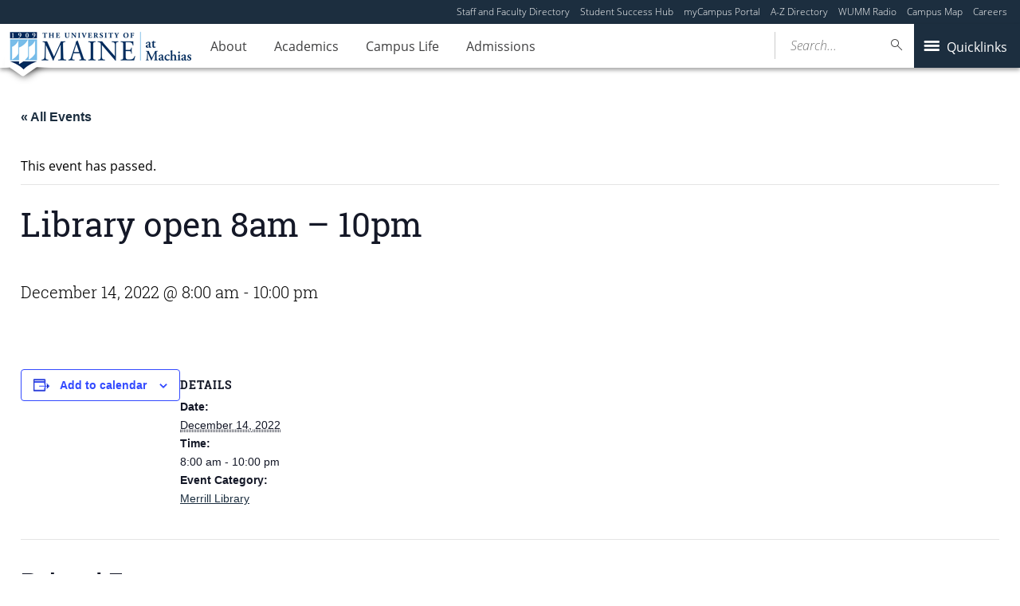

--- FILE ---
content_type: text/html; charset=UTF-8
request_url: https://machias.edu/event/library-open-8am-10pm-208/
body_size: 19240
content:
<!DOCTYPE html>
<!--[if IE 8 ]><html class="ie8 no-js" lang="en-US"><![endif]-->
<!--[if IE 9 ]><html class="ie9 no-js" lang="en-US"><![endif]-->
 <!--[if (gt IE 9)|!(IE)]><!--><html class="no-js" lang="en-US"><!--<![endif]-->
	<head>
		<meta charset="utf-8"> <!-- added in code snippets -->

		<meta http-equiv="x-ua-compatible" content="ie=edge">
		<meta name="viewport" content="width=device-width, initial-scale=1">
		<link rel='stylesheet' id='tribe-events-views-v2-bootstrap-datepicker-styles-css' href='https://machias.edu/wp-content/plugins/the-events-calendar/vendor/bootstrap-datepicker/css/bootstrap-datepicker.standalone.min.css?ver=6.15.11' type='text/css' media='all' />
<link rel='stylesheet' id='tec-variables-skeleton-css' href='https://machias.edu/wp-content/plugins/the-events-calendar/common/build/css/variables-skeleton.css?ver=6.9.10' type='text/css' media='all' />
<link rel='stylesheet' id='tribe-common-skeleton-style-css' href='https://machias.edu/wp-content/plugins/the-events-calendar/common/build/css/common-skeleton.css?ver=6.9.10' type='text/css' media='all' />
<link rel='stylesheet' id='tribe-tooltipster-css-css' href='https://machias.edu/wp-content/plugins/the-events-calendar/common/vendor/tooltipster/tooltipster.bundle.min.css?ver=6.9.10' type='text/css' media='all' />
<link rel='stylesheet' id='tribe-events-views-v2-skeleton-css' href='https://machias.edu/wp-content/plugins/the-events-calendar/build/css/views-skeleton.css?ver=6.15.11' type='text/css' media='all' />
<link rel='stylesheet' id='tec-variables-full-css' href='https://machias.edu/wp-content/plugins/the-events-calendar/common/build/css/variables-full.css?ver=6.9.10' type='text/css' media='all' />
<link rel='stylesheet' id='tribe-common-full-style-css' href='https://machias.edu/wp-content/plugins/the-events-calendar/common/build/css/common-full.css?ver=6.9.10' type='text/css' media='all' />
<link rel='stylesheet' id='tribe-events-views-v2-full-css' href='https://machias.edu/wp-content/plugins/the-events-calendar/build/css/views-full.css?ver=6.15.11' type='text/css' media='all' />
<link rel='stylesheet' id='tribe-events-views-v2-print-css' href='https://machias.edu/wp-content/plugins/the-events-calendar/build/css/views-print.css?ver=6.15.11' type='text/css' media='print' />
<link rel='stylesheet' id='tribe-events-pro-views-v2-print-css' href='https://machias.edu/wp-content/plugins/events-calendar-pro/build/css/views-print.css?ver=7.7.10' type='text/css' media='print' />
<meta name='robots' content='index, follow, max-image-preview:large, max-snippet:-1, max-video-preview:-1' />
	<style>img:is([sizes="auto" i], [sizes^="auto," i]) { contain-intrinsic-size: 3000px 1500px }</style>
	
	<!-- This site is optimized with the Yoast SEO plugin v23.8 - https://yoast.com/wordpress/plugins/seo/ -->
	<title>Library open 8am - 10pm - University of Maine at Machias</title>
	<link rel="canonical" href="https://machias.edu/event/library-open-8am-10pm-208/" />
	<meta property="og:locale" content="en_US" />
	<meta property="og:type" content="article" />
	<meta property="og:title" content="Library open 8am - 10pm - University of Maine at Machias" />
	<meta property="og:url" content="https://machias.edu/event/library-open-8am-10pm-208/" />
	<meta property="og:site_name" content="University of Maine at Machias" />
	<meta property="article:modified_time" content="2022-12-15T00:30:41+00:00" />
	<meta name="twitter:card" content="summary_large_image" />
	<script type="application/ld+json" class="yoast-schema-graph">{"@context":"https://schema.org","@graph":[{"@type":"WebPage","@id":"https://machias.edu/event/library-open-8am-10pm-208/","url":"https://machias.edu/event/library-open-8am-10pm-208/","name":"Library open 8am - 10pm - University of Maine at Machias","isPartOf":{"@id":"https://machias.edu/#website"},"datePublished":"2022-09-16T12:57:39+00:00","dateModified":"2022-12-15T00:30:41+00:00","breadcrumb":{"@id":"https://machias.edu/event/library-open-8am-10pm-208/#breadcrumb"},"inLanguage":"en-US","potentialAction":[{"@type":"ReadAction","target":["https://machias.edu/event/library-open-8am-10pm-208/"]}]},{"@type":"BreadcrumbList","@id":"https://machias.edu/event/library-open-8am-10pm-208/#breadcrumb","itemListElement":[{"@type":"ListItem","position":1,"name":"Home","item":"https://machias.edu/"},{"@type":"ListItem","position":2,"name":"Events","item":"https://machias.edu/events/"},{"@type":"ListItem","position":3,"name":"Library open 8am &#8211; 10pm"}]},{"@type":"WebSite","@id":"https://machias.edu/#website","url":"https://machias.edu/","name":"University of Maine at Machias","description":"University of Maine at Machias","potentialAction":[{"@type":"SearchAction","target":{"@type":"EntryPoint","urlTemplate":"https://machias.edu/?s={search_term_string}"},"query-input":{"@type":"PropertyValueSpecification","valueRequired":true,"valueName":"search_term_string"}}],"inLanguage":"en-US"},{"@type":"Event","name":"Library open 8am &#8211; 10pm","description":"","url":"https://machias.edu/event/library-open-8am-10pm-208/","eventAttendanceMode":"https://schema.org/OfflineEventAttendanceMode","eventStatus":"https://schema.org/EventScheduled","startDate":"2022-12-14T08:00:00-05:00","endDate":"2022-12-14T22:00:00-05:00","@id":"https://machias.edu/event/library-open-8am-10pm-208/#event","mainEntityOfPage":{"@id":"https://machias.edu/event/library-open-8am-10pm-208/"}}]}</script>
	<!-- / Yoast SEO plugin. -->


<link rel='dns-prefetch' href='//connect.facebook.net' />
<link rel='dns-prefetch' href='//maps.googleapis.com' />
<link rel='dns-prefetch' href='//ajax.googleapis.com' />
<link rel='dns-prefetch' href='//use.typekit.net' />
		<!-- This site uses the Google Analytics by MonsterInsights plugin v9.2.1 - Using Analytics tracking - https://www.monsterinsights.com/ -->
							<script src="//www.googletagmanager.com/gtag/js?id=G-TLW9HC539W"  data-cfasync="false" data-wpfc-render="false" type="text/javascript" async></script>
			<script data-cfasync="false" data-wpfc-render="false" type="text/javascript">
				var mi_version = '9.2.1';
				var mi_track_user = true;
				var mi_no_track_reason = '';
								var MonsterInsightsDefaultLocations = {"page_location":"https:\/\/machias.edu\/event\/library-open-8am-10pm-208\/"};
				if ( typeof MonsterInsightsPrivacyGuardFilter === 'function' ) {
					var MonsterInsightsLocations = (typeof MonsterInsightsExcludeQuery === 'object') ? MonsterInsightsPrivacyGuardFilter( MonsterInsightsExcludeQuery ) : MonsterInsightsPrivacyGuardFilter( MonsterInsightsDefaultLocations );
				} else {
					var MonsterInsightsLocations = (typeof MonsterInsightsExcludeQuery === 'object') ? MonsterInsightsExcludeQuery : MonsterInsightsDefaultLocations;
				}

								var disableStrs = [
										'ga-disable-G-TLW9HC539W',
									];

				/* Function to detect opted out users */
				function __gtagTrackerIsOptedOut() {
					for (var index = 0; index < disableStrs.length; index++) {
						if (document.cookie.indexOf(disableStrs[index] + '=true') > -1) {
							return true;
						}
					}

					return false;
				}

				/* Disable tracking if the opt-out cookie exists. */
				if (__gtagTrackerIsOptedOut()) {
					for (var index = 0; index < disableStrs.length; index++) {
						window[disableStrs[index]] = true;
					}
				}

				/* Opt-out function */
				function __gtagTrackerOptout() {
					for (var index = 0; index < disableStrs.length; index++) {
						document.cookie = disableStrs[index] + '=true; expires=Thu, 31 Dec 2099 23:59:59 UTC; path=/';
						window[disableStrs[index]] = true;
					}
				}

				if ('undefined' === typeof gaOptout) {
					function gaOptout() {
						__gtagTrackerOptout();
					}
				}
								window.dataLayer = window.dataLayer || [];

				window.MonsterInsightsDualTracker = {
					helpers: {},
					trackers: {},
				};
				if (mi_track_user) {
					function __gtagDataLayer() {
						dataLayer.push(arguments);
					}

					function __gtagTracker(type, name, parameters) {
						if (!parameters) {
							parameters = {};
						}

						if (parameters.send_to) {
							__gtagDataLayer.apply(null, arguments);
							return;
						}

						if (type === 'event') {
														parameters.send_to = monsterinsights_frontend.v4_id;
							var hookName = name;
							if (typeof parameters['event_category'] !== 'undefined') {
								hookName = parameters['event_category'] + ':' + name;
							}

							if (typeof MonsterInsightsDualTracker.trackers[hookName] !== 'undefined') {
								MonsterInsightsDualTracker.trackers[hookName](parameters);
							} else {
								__gtagDataLayer('event', name, parameters);
							}
							
						} else {
							__gtagDataLayer.apply(null, arguments);
						}
					}

					__gtagTracker('js', new Date());
					__gtagTracker('set', {
						'developer_id.dZGIzZG': true,
											});
					if ( MonsterInsightsLocations.page_location ) {
						__gtagTracker('set', MonsterInsightsLocations);
					}
										__gtagTracker('config', 'G-TLW9HC539W', {"forceSSL":"true"} );
															window.gtag = __gtagTracker;										(function () {
						/* https://developers.google.com/analytics/devguides/collection/analyticsjs/ */
						/* ga and __gaTracker compatibility shim. */
						var noopfn = function () {
							return null;
						};
						var newtracker = function () {
							return new Tracker();
						};
						var Tracker = function () {
							return null;
						};
						var p = Tracker.prototype;
						p.get = noopfn;
						p.set = noopfn;
						p.send = function () {
							var args = Array.prototype.slice.call(arguments);
							args.unshift('send');
							__gaTracker.apply(null, args);
						};
						var __gaTracker = function () {
							var len = arguments.length;
							if (len === 0) {
								return;
							}
							var f = arguments[len - 1];
							if (typeof f !== 'object' || f === null || typeof f.hitCallback !== 'function') {
								if ('send' === arguments[0]) {
									var hitConverted, hitObject = false, action;
									if ('event' === arguments[1]) {
										if ('undefined' !== typeof arguments[3]) {
											hitObject = {
												'eventAction': arguments[3],
												'eventCategory': arguments[2],
												'eventLabel': arguments[4],
												'value': arguments[5] ? arguments[5] : 1,
											}
										}
									}
									if ('pageview' === arguments[1]) {
										if ('undefined' !== typeof arguments[2]) {
											hitObject = {
												'eventAction': 'page_view',
												'page_path': arguments[2],
											}
										}
									}
									if (typeof arguments[2] === 'object') {
										hitObject = arguments[2];
									}
									if (typeof arguments[5] === 'object') {
										Object.assign(hitObject, arguments[5]);
									}
									if ('undefined' !== typeof arguments[1].hitType) {
										hitObject = arguments[1];
										if ('pageview' === hitObject.hitType) {
											hitObject.eventAction = 'page_view';
										}
									}
									if (hitObject) {
										action = 'timing' === arguments[1].hitType ? 'timing_complete' : hitObject.eventAction;
										hitConverted = mapArgs(hitObject);
										__gtagTracker('event', action, hitConverted);
									}
								}
								return;
							}

							function mapArgs(args) {
								var arg, hit = {};
								var gaMap = {
									'eventCategory': 'event_category',
									'eventAction': 'event_action',
									'eventLabel': 'event_label',
									'eventValue': 'event_value',
									'nonInteraction': 'non_interaction',
									'timingCategory': 'event_category',
									'timingVar': 'name',
									'timingValue': 'value',
									'timingLabel': 'event_label',
									'page': 'page_path',
									'location': 'page_location',
									'title': 'page_title',
									'referrer' : 'page_referrer',
								};
								for (arg in args) {
																		if (!(!args.hasOwnProperty(arg) || !gaMap.hasOwnProperty(arg))) {
										hit[gaMap[arg]] = args[arg];
									} else {
										hit[arg] = args[arg];
									}
								}
								return hit;
							}

							try {
								f.hitCallback();
							} catch (ex) {
							}
						};
						__gaTracker.create = newtracker;
						__gaTracker.getByName = newtracker;
						__gaTracker.getAll = function () {
							return [];
						};
						__gaTracker.remove = noopfn;
						__gaTracker.loaded = true;
						window['__gaTracker'] = __gaTracker;
					})();
									} else {
										console.log("");
					(function () {
						function __gtagTracker() {
							return null;
						}

						window['__gtagTracker'] = __gtagTracker;
						window['gtag'] = __gtagTracker;
					})();
									}
			</script>
				<!-- / Google Analytics by MonsterInsights -->
		<script type="text/javascript">
/* <![CDATA[ */
window._wpemojiSettings = {"baseUrl":"https:\/\/s.w.org\/images\/core\/emoji\/16.0.1\/72x72\/","ext":".png","svgUrl":"https:\/\/s.w.org\/images\/core\/emoji\/16.0.1\/svg\/","svgExt":".svg","source":{"concatemoji":"https:\/\/machias.edu\/wp-includes\/js\/wp-emoji-release.min.js?ver=6.8.3"}};
/*! This file is auto-generated */
!function(s,n){var o,i,e;function c(e){try{var t={supportTests:e,timestamp:(new Date).valueOf()};sessionStorage.setItem(o,JSON.stringify(t))}catch(e){}}function p(e,t,n){e.clearRect(0,0,e.canvas.width,e.canvas.height),e.fillText(t,0,0);var t=new Uint32Array(e.getImageData(0,0,e.canvas.width,e.canvas.height).data),a=(e.clearRect(0,0,e.canvas.width,e.canvas.height),e.fillText(n,0,0),new Uint32Array(e.getImageData(0,0,e.canvas.width,e.canvas.height).data));return t.every(function(e,t){return e===a[t]})}function u(e,t){e.clearRect(0,0,e.canvas.width,e.canvas.height),e.fillText(t,0,0);for(var n=e.getImageData(16,16,1,1),a=0;a<n.data.length;a++)if(0!==n.data[a])return!1;return!0}function f(e,t,n,a){switch(t){case"flag":return n(e,"\ud83c\udff3\ufe0f\u200d\u26a7\ufe0f","\ud83c\udff3\ufe0f\u200b\u26a7\ufe0f")?!1:!n(e,"\ud83c\udde8\ud83c\uddf6","\ud83c\udde8\u200b\ud83c\uddf6")&&!n(e,"\ud83c\udff4\udb40\udc67\udb40\udc62\udb40\udc65\udb40\udc6e\udb40\udc67\udb40\udc7f","\ud83c\udff4\u200b\udb40\udc67\u200b\udb40\udc62\u200b\udb40\udc65\u200b\udb40\udc6e\u200b\udb40\udc67\u200b\udb40\udc7f");case"emoji":return!a(e,"\ud83e\udedf")}return!1}function g(e,t,n,a){var r="undefined"!=typeof WorkerGlobalScope&&self instanceof WorkerGlobalScope?new OffscreenCanvas(300,150):s.createElement("canvas"),o=r.getContext("2d",{willReadFrequently:!0}),i=(o.textBaseline="top",o.font="600 32px Arial",{});return e.forEach(function(e){i[e]=t(o,e,n,a)}),i}function t(e){var t=s.createElement("script");t.src=e,t.defer=!0,s.head.appendChild(t)}"undefined"!=typeof Promise&&(o="wpEmojiSettingsSupports",i=["flag","emoji"],n.supports={everything:!0,everythingExceptFlag:!0},e=new Promise(function(e){s.addEventListener("DOMContentLoaded",e,{once:!0})}),new Promise(function(t){var n=function(){try{var e=JSON.parse(sessionStorage.getItem(o));if("object"==typeof e&&"number"==typeof e.timestamp&&(new Date).valueOf()<e.timestamp+604800&&"object"==typeof e.supportTests)return e.supportTests}catch(e){}return null}();if(!n){if("undefined"!=typeof Worker&&"undefined"!=typeof OffscreenCanvas&&"undefined"!=typeof URL&&URL.createObjectURL&&"undefined"!=typeof Blob)try{var e="postMessage("+g.toString()+"("+[JSON.stringify(i),f.toString(),p.toString(),u.toString()].join(",")+"));",a=new Blob([e],{type:"text/javascript"}),r=new Worker(URL.createObjectURL(a),{name:"wpTestEmojiSupports"});return void(r.onmessage=function(e){c(n=e.data),r.terminate(),t(n)})}catch(e){}c(n=g(i,f,p,u))}t(n)}).then(function(e){for(var t in e)n.supports[t]=e[t],n.supports.everything=n.supports.everything&&n.supports[t],"flag"!==t&&(n.supports.everythingExceptFlag=n.supports.everythingExceptFlag&&n.supports[t]);n.supports.everythingExceptFlag=n.supports.everythingExceptFlag&&!n.supports.flag,n.DOMReady=!1,n.readyCallback=function(){n.DOMReady=!0}}).then(function(){return e}).then(function(){var e;n.supports.everything||(n.readyCallback(),(e=n.source||{}).concatemoji?t(e.concatemoji):e.wpemoji&&e.twemoji&&(t(e.twemoji),t(e.wpemoji)))}))}((window,document),window._wpemojiSettings);
/* ]]> */
</script>
<link rel='stylesheet' id='tribe-events-full-pro-calendar-style-css' href='https://machias.edu/wp-content/plugins/events-calendar-pro/build/css/tribe-events-pro-full.css?ver=7.7.10' type='text/css' media='all' />
<link rel='stylesheet' id='tribe-events-virtual-skeleton-css' href='https://machias.edu/wp-content/plugins/events-calendar-pro/build/css/events-virtual-skeleton.css?ver=7.7.10' type='text/css' media='all' />
<link rel='stylesheet' id='tribe-events-virtual-full-css' href='https://machias.edu/wp-content/plugins/events-calendar-pro/build/css/events-virtual-full.css?ver=7.7.10' type='text/css' media='all' />
<link rel='stylesheet' id='tribe-events-virtual-single-skeleton-css' href='https://machias.edu/wp-content/plugins/events-calendar-pro/build/css/events-virtual-single-skeleton.css?ver=7.7.10' type='text/css' media='all' />
<link rel='stylesheet' id='tribe-events-virtual-single-full-css' href='https://machias.edu/wp-content/plugins/events-calendar-pro/build/css/events-virtual-single-full.css?ver=7.7.10' type='text/css' media='all' />
<link rel='stylesheet' id='tec-events-pro-single-css' href='https://machias.edu/wp-content/plugins/events-calendar-pro/build/css/events-single.css?ver=7.7.10' type='text/css' media='all' />
<link rel='stylesheet' id='tribe-events-calendar-pro-style-css' href='https://machias.edu/wp-content/plugins/events-calendar-pro/build/css/tribe-events-pro-full.css?ver=7.7.10' type='text/css' media='all' />
<link rel='stylesheet' id='tribe-events-pro-mini-calendar-block-styles-css' href='https://machias.edu/wp-content/plugins/events-calendar-pro/build/css/tribe-events-pro-mini-calendar-block.css?ver=7.7.10' type='text/css' media='all' />
<link rel='stylesheet' id='tribe-events-v2-single-skeleton-css' href='https://machias.edu/wp-content/plugins/the-events-calendar/build/css/tribe-events-single-skeleton.css?ver=6.15.11' type='text/css' media='all' />
<link rel='stylesheet' id='tribe-events-v2-single-skeleton-full-css' href='https://machias.edu/wp-content/plugins/the-events-calendar/build/css/tribe-events-single-full.css?ver=6.15.11' type='text/css' media='all' />
<link rel='stylesheet' id='tribe-events-virtual-single-v2-skeleton-css' href='https://machias.edu/wp-content/plugins/events-calendar-pro/build/css/events-virtual-single-v2-skeleton.css?ver=7.7.10' type='text/css' media='all' />
<link rel='stylesheet' id='tribe-events-virtual-single-v2-full-css' href='https://machias.edu/wp-content/plugins/events-calendar-pro/build/css/events-virtual-single-v2-full.css?ver=7.7.10' type='text/css' media='all' />
<link rel='stylesheet' id='tec-events-pro-single-style-css' href='https://machias.edu/wp-content/plugins/events-calendar-pro/build/css/custom-tables-v1/single.css?ver=7.7.10' type='text/css' media='all' />
<style id='wp-emoji-styles-inline-css' type='text/css'>

	img.wp-smiley, img.emoji {
		display: inline !important;
		border: none !important;
		box-shadow: none !important;
		height: 1em !important;
		width: 1em !important;
		margin: 0 0.07em !important;
		vertical-align: -0.1em !important;
		background: none !important;
		padding: 0 !important;
	}
</style>
<link rel='stylesheet' id='wp-block-library-css' href='https://machias.edu/wp-includes/css/dist/block-library/style.min.css?ver=6.8.3' type='text/css' media='all' />
<style id='classic-theme-styles-inline-css' type='text/css'>
/*! This file is auto-generated */
.wp-block-button__link{color:#fff;background-color:#32373c;border-radius:9999px;box-shadow:none;text-decoration:none;padding:calc(.667em + 2px) calc(1.333em + 2px);font-size:1.125em}.wp-block-file__button{background:#32373c;color:#fff;text-decoration:none}
</style>
<style id='ums-post-picker-ums-post-picker-style-inline-css' type='text/css'>
.wp-block-ums-post-picker-ums-post-picker{padding:2px}.editor-styles-wrapper code{line-break:anywhere;white-space:break-spaces!important}
.ums-site-search-wrapper{position:relative}.ums-site-search-results{border:1px solid #e0e0e0;border-radius:4px;border-top:0 solid #e0e0e0;box-shadow:0 4px 8px rgba(0,0,0,.2);left:0;max-height:400px;overflow:auto;position:absolute;width:100%;z-index:1001}.ums-site-search-result{background-color:#fff;border-bottom:1px solid #e0e0e0;padding:8px 12px;transition:all .2s ease}.ums-site-search-result .siteUrl{font-family:monospace;font-size:70%}.ums-site-search-result:focus,.ums-site-search-result:hover{background-color:var(--wp-components-color-accent,var(--wp-admin-theme-color,#020404));color:var(--wp-components-color-accent-inverted,#fff);cursor:pointer}.ums-site-search-loading{background-color:#fff;color:#757575;font-style:italic;padding:8px 12px}
.upp-help-modal{max-width:800px;width:90%}.upp-help-modal p *,.upp-help-modal table *{font-size:10px!important}.upp-help-modal .components-modal__header{border-bottom:1px solid #e0e0e0}.upp-help-modal h1,.upp-help-modal h2,.upp-help-modal h3{margin-bottom:16px;margin-top:24px}.upp-help-modal p{margin-bottom:16px}.upp-help-modal code{background:#f0f0f0;border-radius:3px;padding:2px 4px}.upp-help-modal pre{background:#f5f5f5;border-radius:4px;overflow-x:auto;padding:16px}.upp-help-modal table{border-collapse:collapse;margin-bottom:16px;width:100%}.upp-help-modal table td,.upp-help-modal table th{border:1px solid #ddd;padding:8px;text-align:left}.upp-help-modal table th{background-color:#f5f5f5}

</style>
<style id='ums-ums-class-search-form-style-inline-css' type='text/css'>
.wp-block-ums-ucs-form{background-color:#21759b;color:#fff;padding:2px}

</style>
<style id='ums-ums-class-search-results-style-inline-css' type='text/css'>
.wp-block-ums-ucs-results{background-color:#21759b;color:#fff;padding:2px}

</style>
<style id='global-styles-inline-css' type='text/css'>
:root{--wp--preset--aspect-ratio--square: 1;--wp--preset--aspect-ratio--4-3: 4/3;--wp--preset--aspect-ratio--3-4: 3/4;--wp--preset--aspect-ratio--3-2: 3/2;--wp--preset--aspect-ratio--2-3: 2/3;--wp--preset--aspect-ratio--16-9: 16/9;--wp--preset--aspect-ratio--9-16: 9/16;--wp--preset--color--black: #000000;--wp--preset--color--cyan-bluish-gray: #abb8c3;--wp--preset--color--white: #ffffff;--wp--preset--color--pale-pink: #f78da7;--wp--preset--color--vivid-red: #cf2e2e;--wp--preset--color--luminous-vivid-orange: #ff6900;--wp--preset--color--luminous-vivid-amber: #fcb900;--wp--preset--color--light-green-cyan: #7bdcb5;--wp--preset--color--vivid-green-cyan: #00d084;--wp--preset--color--pale-cyan-blue: #8ed1fc;--wp--preset--color--vivid-cyan-blue: #0693e3;--wp--preset--color--vivid-purple: #9b51e0;--wp--preset--gradient--vivid-cyan-blue-to-vivid-purple: linear-gradient(135deg,rgba(6,147,227,1) 0%,rgb(155,81,224) 100%);--wp--preset--gradient--light-green-cyan-to-vivid-green-cyan: linear-gradient(135deg,rgb(122,220,180) 0%,rgb(0,208,130) 100%);--wp--preset--gradient--luminous-vivid-amber-to-luminous-vivid-orange: linear-gradient(135deg,rgba(252,185,0,1) 0%,rgba(255,105,0,1) 100%);--wp--preset--gradient--luminous-vivid-orange-to-vivid-red: linear-gradient(135deg,rgba(255,105,0,1) 0%,rgb(207,46,46) 100%);--wp--preset--gradient--very-light-gray-to-cyan-bluish-gray: linear-gradient(135deg,rgb(238,238,238) 0%,rgb(169,184,195) 100%);--wp--preset--gradient--cool-to-warm-spectrum: linear-gradient(135deg,rgb(74,234,220) 0%,rgb(151,120,209) 20%,rgb(207,42,186) 40%,rgb(238,44,130) 60%,rgb(251,105,98) 80%,rgb(254,248,76) 100%);--wp--preset--gradient--blush-light-purple: linear-gradient(135deg,rgb(255,206,236) 0%,rgb(152,150,240) 100%);--wp--preset--gradient--blush-bordeaux: linear-gradient(135deg,rgb(254,205,165) 0%,rgb(254,45,45) 50%,rgb(107,0,62) 100%);--wp--preset--gradient--luminous-dusk: linear-gradient(135deg,rgb(255,203,112) 0%,rgb(199,81,192) 50%,rgb(65,88,208) 100%);--wp--preset--gradient--pale-ocean: linear-gradient(135deg,rgb(255,245,203) 0%,rgb(182,227,212) 50%,rgb(51,167,181) 100%);--wp--preset--gradient--electric-grass: linear-gradient(135deg,rgb(202,248,128) 0%,rgb(113,206,126) 100%);--wp--preset--gradient--midnight: linear-gradient(135deg,rgb(2,3,129) 0%,rgb(40,116,252) 100%);--wp--preset--font-size--small: 13px;--wp--preset--font-size--medium: 20px;--wp--preset--font-size--large: 36px;--wp--preset--font-size--x-large: 42px;--wp--preset--spacing--20: 0.44rem;--wp--preset--spacing--30: 0.67rem;--wp--preset--spacing--40: 1rem;--wp--preset--spacing--50: 1.5rem;--wp--preset--spacing--60: 2.25rem;--wp--preset--spacing--70: 3.38rem;--wp--preset--spacing--80: 5.06rem;--wp--preset--shadow--natural: 6px 6px 9px rgba(0, 0, 0, 0.2);--wp--preset--shadow--deep: 12px 12px 50px rgba(0, 0, 0, 0.4);--wp--preset--shadow--sharp: 6px 6px 0px rgba(0, 0, 0, 0.2);--wp--preset--shadow--outlined: 6px 6px 0px -3px rgba(255, 255, 255, 1), 6px 6px rgba(0, 0, 0, 1);--wp--preset--shadow--crisp: 6px 6px 0px rgba(0, 0, 0, 1);}:where(.is-layout-flex){gap: 0.5em;}:where(.is-layout-grid){gap: 0.5em;}body .is-layout-flex{display: flex;}.is-layout-flex{flex-wrap: wrap;align-items: center;}.is-layout-flex > :is(*, div){margin: 0;}body .is-layout-grid{display: grid;}.is-layout-grid > :is(*, div){margin: 0;}:where(.wp-block-columns.is-layout-flex){gap: 2em;}:where(.wp-block-columns.is-layout-grid){gap: 2em;}:where(.wp-block-post-template.is-layout-flex){gap: 1.25em;}:where(.wp-block-post-template.is-layout-grid){gap: 1.25em;}.has-black-color{color: var(--wp--preset--color--black) !important;}.has-cyan-bluish-gray-color{color: var(--wp--preset--color--cyan-bluish-gray) !important;}.has-white-color{color: var(--wp--preset--color--white) !important;}.has-pale-pink-color{color: var(--wp--preset--color--pale-pink) !important;}.has-vivid-red-color{color: var(--wp--preset--color--vivid-red) !important;}.has-luminous-vivid-orange-color{color: var(--wp--preset--color--luminous-vivid-orange) !important;}.has-luminous-vivid-amber-color{color: var(--wp--preset--color--luminous-vivid-amber) !important;}.has-light-green-cyan-color{color: var(--wp--preset--color--light-green-cyan) !important;}.has-vivid-green-cyan-color{color: var(--wp--preset--color--vivid-green-cyan) !important;}.has-pale-cyan-blue-color{color: var(--wp--preset--color--pale-cyan-blue) !important;}.has-vivid-cyan-blue-color{color: var(--wp--preset--color--vivid-cyan-blue) !important;}.has-vivid-purple-color{color: var(--wp--preset--color--vivid-purple) !important;}.has-black-background-color{background-color: var(--wp--preset--color--black) !important;}.has-cyan-bluish-gray-background-color{background-color: var(--wp--preset--color--cyan-bluish-gray) !important;}.has-white-background-color{background-color: var(--wp--preset--color--white) !important;}.has-pale-pink-background-color{background-color: var(--wp--preset--color--pale-pink) !important;}.has-vivid-red-background-color{background-color: var(--wp--preset--color--vivid-red) !important;}.has-luminous-vivid-orange-background-color{background-color: var(--wp--preset--color--luminous-vivid-orange) !important;}.has-luminous-vivid-amber-background-color{background-color: var(--wp--preset--color--luminous-vivid-amber) !important;}.has-light-green-cyan-background-color{background-color: var(--wp--preset--color--light-green-cyan) !important;}.has-vivid-green-cyan-background-color{background-color: var(--wp--preset--color--vivid-green-cyan) !important;}.has-pale-cyan-blue-background-color{background-color: var(--wp--preset--color--pale-cyan-blue) !important;}.has-vivid-cyan-blue-background-color{background-color: var(--wp--preset--color--vivid-cyan-blue) !important;}.has-vivid-purple-background-color{background-color: var(--wp--preset--color--vivid-purple) !important;}.has-black-border-color{border-color: var(--wp--preset--color--black) !important;}.has-cyan-bluish-gray-border-color{border-color: var(--wp--preset--color--cyan-bluish-gray) !important;}.has-white-border-color{border-color: var(--wp--preset--color--white) !important;}.has-pale-pink-border-color{border-color: var(--wp--preset--color--pale-pink) !important;}.has-vivid-red-border-color{border-color: var(--wp--preset--color--vivid-red) !important;}.has-luminous-vivid-orange-border-color{border-color: var(--wp--preset--color--luminous-vivid-orange) !important;}.has-luminous-vivid-amber-border-color{border-color: var(--wp--preset--color--luminous-vivid-amber) !important;}.has-light-green-cyan-border-color{border-color: var(--wp--preset--color--light-green-cyan) !important;}.has-vivid-green-cyan-border-color{border-color: var(--wp--preset--color--vivid-green-cyan) !important;}.has-pale-cyan-blue-border-color{border-color: var(--wp--preset--color--pale-cyan-blue) !important;}.has-vivid-cyan-blue-border-color{border-color: var(--wp--preset--color--vivid-cyan-blue) !important;}.has-vivid-purple-border-color{border-color: var(--wp--preset--color--vivid-purple) !important;}.has-vivid-cyan-blue-to-vivid-purple-gradient-background{background: var(--wp--preset--gradient--vivid-cyan-blue-to-vivid-purple) !important;}.has-light-green-cyan-to-vivid-green-cyan-gradient-background{background: var(--wp--preset--gradient--light-green-cyan-to-vivid-green-cyan) !important;}.has-luminous-vivid-amber-to-luminous-vivid-orange-gradient-background{background: var(--wp--preset--gradient--luminous-vivid-amber-to-luminous-vivid-orange) !important;}.has-luminous-vivid-orange-to-vivid-red-gradient-background{background: var(--wp--preset--gradient--luminous-vivid-orange-to-vivid-red) !important;}.has-very-light-gray-to-cyan-bluish-gray-gradient-background{background: var(--wp--preset--gradient--very-light-gray-to-cyan-bluish-gray) !important;}.has-cool-to-warm-spectrum-gradient-background{background: var(--wp--preset--gradient--cool-to-warm-spectrum) !important;}.has-blush-light-purple-gradient-background{background: var(--wp--preset--gradient--blush-light-purple) !important;}.has-blush-bordeaux-gradient-background{background: var(--wp--preset--gradient--blush-bordeaux) !important;}.has-luminous-dusk-gradient-background{background: var(--wp--preset--gradient--luminous-dusk) !important;}.has-pale-ocean-gradient-background{background: var(--wp--preset--gradient--pale-ocean) !important;}.has-electric-grass-gradient-background{background: var(--wp--preset--gradient--electric-grass) !important;}.has-midnight-gradient-background{background: var(--wp--preset--gradient--midnight) !important;}.has-small-font-size{font-size: var(--wp--preset--font-size--small) !important;}.has-medium-font-size{font-size: var(--wp--preset--font-size--medium) !important;}.has-large-font-size{font-size: var(--wp--preset--font-size--large) !important;}.has-x-large-font-size{font-size: var(--wp--preset--font-size--x-large) !important;}
:where(.wp-block-post-template.is-layout-flex){gap: 1.25em;}:where(.wp-block-post-template.is-layout-grid){gap: 1.25em;}
:where(.wp-block-columns.is-layout-flex){gap: 2em;}:where(.wp-block-columns.is-layout-grid){gap: 2em;}
:root :where(.wp-block-pullquote){font-size: 1.5em;line-height: 1.6;}
</style>
<link rel='stylesheet' id='map_styles-css' href='https://machias.edu/wp-content/plugins/um-maps-cpt/src/assets/css/maps.min.css?ver=1.5.5' type='text/css' media='all' />
<link rel='stylesheet' id='jquery-ui-css-css' href='//ajax.googleapis.com/ajax/libs/jqueryui/1.8.2/themes/smoothness/jquery-ui.css?ver=6.8.3' type='text/css' media='all' />
<link rel='stylesheet' id='UMSClassSearchAPIWPPluginSearchResultsStyleSheet-css' href='https://machias.edu/wp-content/plugins/ums-class-search/assets/css/searchResults.css?ver=6.8.3' type='text/css' media='all' />
<link rel='stylesheet' id='UMSClassSearchAPIWPPluginSearchFormStyleSheet-css' href='https://machias.edu/wp-content/plugins/ums-class-search/assets/css/searchForm.css?ver=6.8.3' type='text/css' media='all' />
<link rel='stylesheet' id='ucs-pagination-style-css' href='https://machias.edu/wp-content/plugins/ums-class-search/assets/css/pagination.css?ver=3.0.1' type='text/css' media='all' />
<link rel='stylesheet' id='umaine-css' href='https://machias.edu/wp-content/themes/umaine/assets/css/umaine.min.css?ver=1.0.1' type='text/css' media='screen, handheld, tv, projection' />
<link rel='stylesheet' id='umaine-print-css' href='https://machias.edu/wp-content/themes/umaine/assets/css/umaine-print.min.css?ver=1.0.1' type='text/css' media='print' />
<link rel='stylesheet' id='dashicons-css' href='https://machias.edu/wp-includes/css/dashicons.min.css?ver=6.8.3' type='text/css' media='all' />
<!--[if lte IE 8]>
<link rel='stylesheet' id='umaine-oldie-css' href='https://machias.edu/wp-content/themes/umaine/assets/css/umaine-oldie.min.css?ver=1.0.1' type='text/css' media='all' />
<![endif]-->
<link rel='stylesheet' id='umaine-ecp-css' href='https://machias.edu/wp-content/themes/umaine/includes/integrations/events-calendar-pro/assets/style.css?ver=1.0.1' type='text/css' media='all' />
<link rel='stylesheet' id='custom-typekit-425251-css' href='https://use.typekit.net/mwk0apy.css?ver=1.1.5' type='text/css' media='all' />
<link rel='stylesheet' id='content-blocks-separator-css' href='https://machias.edu/wp-content/themes/umaine/content-blocks/separator//separator.css?ver=1' type='text/css' media='all' />
<link rel='stylesheet' id='custom-style-css' href='https://machias.edu/wp-content/themes/umaine/content-blocks/menu//menu.css?ver=1' type='text/css' media='all' />
<link rel='stylesheet' id='select2css-css' href='https://machias.edu/wp-content/plugins/Syndicator/bower_components/select2/dist/css/select2.min.css?ver=4.0.0' type='text/css' media='all' />
<link rel='stylesheet' id='tenup-syndicator-css' href='https://machias.edu/wp-content/plugins/Syndicator/assets/css/syndicator.min.css?ver=6.8.3' type='text/css' media='all' />
<style id='kadence-blocks-global-variables-inline-css' type='text/css'>
:root {--global-kb-font-size-sm:clamp(0.8rem, 0.73rem + 0.217vw, 0.9rem);--global-kb-font-size-md:clamp(1.1rem, 0.995rem + 0.326vw, 1.25rem);--global-kb-font-size-lg:clamp(1.75rem, 1.576rem + 0.543vw, 2rem);--global-kb-font-size-xl:clamp(2.25rem, 1.728rem + 1.63vw, 3rem);--global-kb-font-size-xxl:clamp(2.5rem, 1.456rem + 3.26vw, 4rem);--global-kb-font-size-xxxl:clamp(2.75rem, 0.489rem + 7.065vw, 6rem);}:root {--global-palette1: #3182CE;--global-palette2: #2B6CB0;--global-palette3: #1A202C;--global-palette4: #2D3748;--global-palette5: #4A5568;--global-palette6: #718096;--global-palette7: #EDF2F7;--global-palette8: #F7FAFC;--global-palette9: #ffffff;}
</style>
<script type="text/javascript" src="https://machias.edu/wp-includes/js/jquery/jquery.min.js?ver=3.7.1" id="jquery-core-js"></script>
<script type="text/javascript" src="https://machias.edu/wp-includes/js/jquery/jquery-migrate.min.js?ver=3.4.1" id="jquery-migrate-js"></script>
<script type="text/javascript" src="https://machias.edu/wp-content/plugins/the-events-calendar/common/build/js/tribe-common.js?ver=9c44e11f3503a33e9540" id="tribe-common-js"></script>
<script type="text/javascript" src="https://machias.edu/wp-content/plugins/the-events-calendar/build/js/views/breakpoints.js?ver=4208de2df2852e0b91ec" id="tribe-events-views-v2-breakpoints-js"></script>
<script type="text/javascript" src="https://machias.edu/wp-includes/js/jquery/ui/core.min.js?ver=1.13.3" id="jquery-ui-core-js"></script>
<script type="text/javascript" src="https://machias.edu/wp-content/plugins/google-analytics-for-wordpress/assets/js/frontend-gtag.min.js?ver=9.2.1" id="monsterinsights-frontend-script-js" async="async" data-wp-strategy="async"></script>
<script data-cfasync="false" data-wpfc-render="false" type="text/javascript" id='monsterinsights-frontend-script-js-extra'>/* <![CDATA[ */
var monsterinsights_frontend = {"js_events_tracking":"true","download_extensions":"doc,pdf,ppt,zip,xls,docx,pptx,xlsx","inbound_paths":"[]","home_url":"https:\/\/machias.edu","hash_tracking":"false","v4_id":"G-TLW9HC539W"};/* ]]> */
</script>
<script type="text/javascript" src="//maps.googleapis.com/maps/api/js?key=AIzaSyDr4MRIIfPeOHYoqWVVKA5qDBWoXGRXZSU&amp;ver=6.8.3" id="maps-api-js"></script>
<script type="text/javascript" src="https://machias.edu/wp-includes/js/jquery/ui/datepicker.min.js?ver=1.13.3" id="jquery-ui-datepicker-js"></script>
<script type="text/javascript" id="jquery-ui-datepicker-js-after">
/* <![CDATA[ */
jQuery(function(jQuery){jQuery.datepicker.setDefaults({"closeText":"Close","currentText":"Today","monthNames":["January","February","March","April","May","June","July","August","September","October","November","December"],"monthNamesShort":["Jan","Feb","Mar","Apr","May","Jun","Jul","Aug","Sep","Oct","Nov","Dec"],"nextText":"Next","prevText":"Previous","dayNames":["Sunday","Monday","Tuesday","Wednesday","Thursday","Friday","Saturday"],"dayNamesShort":["Sun","Mon","Tue","Wed","Thu","Fri","Sat"],"dayNamesMin":["S","M","T","W","T","F","S"],"dateFormat":"MM d, yy","firstDay":0,"isRTL":false});});
/* ]]> */
</script>
<script type="text/javascript" src="https://machias.edu/wp-content/plugins/ums-class-search/assets/js/umsClassSearchFrontEnd.js?ver=6.8.3" id="UMSClassSearchFrontEndJS-js"></script>
<script type="text/javascript" src="https://machias.edu/wp-content/plugins/ums-class-search/assets/js/umsWebDevToggle.js?ver=6.8.3" id="UMSWebDevToggleDivJS-js"></script>
<script type="text/javascript" src="https://machias.edu/wp-content/themes/umaine/assets/js/vendor/modernizr-custom.js?ver=1.0.1" id="modernizr-js"></script>
<script type="text/javascript" src="https://machias.edu/wp-content/themes/umaine/assets/js/vendor/picturefill.min.js?ver=1.0.1" id="picturefill-js"></script>
<link rel="https://api.w.org/" href="https://machias.edu/wp-json/" /><link rel="alternate" title="JSON" type="application/json" href="https://machias.edu/wp-json/wp/v2/tribe_events/321537" /><link rel="EditURI" type="application/rsd+xml" title="RSD" href="https://machias.edu/xmlrpc.php?rsd" />
<meta name="generator" content="WordPress 6.8.3" />
<link rel='shortlink' href='https://machias.edu/?p=321537' />
<link rel="alternate" title="oEmbed (JSON)" type="application/json+oembed" href="https://machias.edu/wp-json/oembed/1.0/embed?url=https%3A%2F%2Fmachias.edu%2Fevent%2Flibrary-open-8am-10pm-208%2F" />
<link rel="alternate" title="oEmbed (XML)" type="text/xml+oembed" href="https://machias.edu/wp-json/oembed/1.0/embed?url=https%3A%2F%2Fmachias.edu%2Fevent%2Flibrary-open-8am-10pm-208%2F&#038;format=xml" />
 <style> .ppw-ppf-input-container { background-color: !important; padding: px!important; border-radius: px!important; } .ppw-ppf-input-container div.ppw-ppf-headline { font-size: px!important; font-weight: !important; color: !important; } .ppw-ppf-input-container div.ppw-ppf-desc { font-size: px!important; font-weight: !important; color: !important; } .ppw-ppf-input-container label.ppw-pwd-label { font-size: px!important; font-weight: !important; color: !important; } div.ppwp-wrong-pw-error { font-size: px!important; font-weight: !important; color: #dc3232!important; background: !important; } .ppw-ppf-input-container input[type='submit'] { color: !important; background: !important; } .ppw-ppf-input-container input[type='submit']:hover { color: !important; background: !important; } .ppw-ppf-desc-below { font-size: px!important; font-weight: !important; color: !important; } </style>  <style> .ppw-form { background-color: !important; padding: px!important; border-radius: px!important; } .ppw-headline.ppw-pcp-pf-headline { font-size: px!important; font-weight: !important; color: !important; } .ppw-description.ppw-pcp-pf-desc { font-size: px!important; font-weight: !important; color: !important; } .ppw-pcp-pf-desc-above-btn { display: block; } .ppw-pcp-pf-desc-below-form { font-size: px!important; font-weight: !important; color: !important; } .ppw-input label.ppw-pcp-password-label { font-size: px!important; font-weight: !important; color: !important; } .ppw-form input[type='submit'] { color: !important; background: !important; } .ppw-form input[type='submit']:hover { color: !important; background: !important; } div.ppw-error.ppw-pcp-pf-error-msg { font-size: px!important; font-weight: !important; color: #dc3232!important; background: !important; } </style> <meta name="tec-api-version" content="v1"><meta name="tec-api-origin" content="https://machias.edu"><link rel="alternate" href="https://machias.edu/wp-json/tribe/events/v1/events/321537" /><link type="text/plain" rel="author" href="https://machias.edu/wp-content/themes/umaine/humans.txt" />
<link rel="icon" type="image/x-icon" href="https://machias.edu/wp-content/themes/umaine/assets/images/favicon/favicon.ico" />
        <link rel="apple-touch-icon-precomposed" sizes="57x57" href="https://machias.edu/wp-content/themes/umaine/assets/images/favicon/apple-touch-icon-57x57.png" />
        <link rel="apple-touch-icon-precomposed" sizes="114x114" href="https://machias.edu/wp-content/themes/umaine/assets/images/favicon/apple-touch-icon-114x114.png" />
        <link rel="apple-touch-icon-precomposed" sizes="72x72" href="https://machias.edu/wp-content/themes/umaine/assets/images/favicon/apple-touch-icon-72x72.png" />
        <link rel="apple-touch-icon-precomposed" sizes="144x144" href="https://machias.edu/wp-content/themes/umaine/assets/images/favicon/apple-touch-icon-144x144.png" />
        <link rel="apple-touch-icon-precomposed" sizes="60x60" href="https://machias.edu/wp-content/themes/umaine/assets/images/favicon/apple-touch-icon-60x60.png" />
        <link rel="apple-touch-icon-precomposed" sizes="120x120" href="https://machias.edu/wp-content/themes/umaine/assets/images/favicon/apple-touch-icon-120x120.png" />
        <link rel="apple-touch-icon-precomposed" sizes="76x76" href="https://machias.edu/wp-content/themes/umaine/assets/images/favicon/apple-touch-icon-76x76.png" />
        <link rel="apple-touch-icon-precomposed" sizes="152x152" href="https://machias.edu/wp-content/themes/umaine/assets/images/favicon/apple-touch-icon-152x152.png" />
        <link rel="icon" type="image/png" href="https://machias.edu/wp-content/themes/umaine/assets/images/favicon/favicon-196x196.png" sizes="196x196" />
        <link rel="icon" type="image/png" href="https://machias.edu/wp-content/themes/umaine/assets/images/favicon/favicon-96x96.png" sizes="96x96" />
        <link rel="icon" type="image/png" href="https://machias.edu/wp-content/themes/umaine/assets/images/favicon/favicon-32x32.png" sizes="32x32" />
        <link rel="icon" type="image/png" href="https://machias.edu/wp-content/themes/umaine/assets/images/favicon/favicon-16x16.png" sizes="16x16" />
        <link rel="icon" type="image/png" href="https://machias.edu/wp-content/themes/umaine/assets/images/favicon/favicon-128.png" sizes="128x128" />
        <meta name="application-name" content="The University of Maine"/>
        <meta name="msapplication-TileColor" content="#79bce7" />
        <meta name="msapplication-TileImage" content="https://machias.edu/wp-content/themes/umaine/assets/images/favicon/mstile-144x144.png" />
        <meta name="msapplication-square70x70logo" content="https://machias.edu/wp-content/themes/umaine/assets/images/favicon/mstile-70x70.png" />
        <meta name="msapplication-square150x150logo" content="https://machias.edu/wp-content/themes/umaine/assets/images/favicon/mstile-150x150.png" />
        <meta name="msapplication-wide310x150logo" content="https://machias.edu/wp-content/themes/umaine/assets/images/favicon/mstile-310x150.png" />
        <meta name="msapplication-square310x310logo" content="https://machias.edu/wp-content/themes/umaine/assets/images/favicon/mstile-310x310.png" />
	<link rel="alternate" type="application/json+oembed" href="https://machias.edu/event/library-open-8am-10pm-208/embed/" />
<style id="umaine_custom_css">.cta-admiss {
    padding: 5px;
    background-color: #e4ebef;
 color: #0c598e;
text-align: center;
}

.cta-admiss h2 a strong {
    
}


.cta-admiss span a {
    font-size: 1.3rem;
 
    text-decoration: none !important;
}

.cta-admiss span a:hover {

    text-decoration: none !important;
}
</style><script id="umaine_custom_js_for_head">!function(f,b,e,v,n,t,s)
{if(f.fbq)return;n=f.fbq=function(){n.callMethod?
n.callMethod.apply(n,arguments):n.queue.push(arguments)};
if(!f._fbq)f._fbq=n;n.push=n;n.loaded=!0;n.version='2.0';
n.queue=[];t=b.createElement(e);t.async=!0;
t.src=v;s=b.getElementsByTagName(e)[0];
s.parentNode.insertBefore(t,s)}(window,document,'script',
'https://connect.facebook.net/en_US/fbevents.js');
 fbq('init', '2343519079203814'); 
fbq('track', 'PageView');
</script>
<noscript>
 <img height="1" width="1" 
src="https://www.facebook.com/tr?id=2343519079203814&ev=PageView
&noscript=1"/>
</noscript>
<!-- End Facebook Pixel Code -->
<script></script>	</head>
	<body class="wp-singular tribe_events-template-default single single-tribe_events postid-321537 wp-theme-umaine tribe-events-page-template tribe-no-js tribe-filter-live events-single tribe-events-style-full tribe-events-style-theme">

	
	<a class="accessibility-skip" href="#menu-primary-navigation" tabindex="1">Skip to main navigation</a>
	<a class="accessibility-skip" href="#internal-header-menu" tabindex="1">Skip to site navigation</a>
	<a class="accessibility-skip" href="#content" tabindex="1">Skip to content</a>
	<div class="page-wrap">

		
<div class="top-bar-nav">
		<div class="top-bar-nav-container">
			<div class="menu-top-menu-container"><ul id="menu-top-menu" class="menu"><li id="menu-item-5757" class="menu-item menu-item-type-custom menu-item-object-custom menu-item-5757"><a href="https://machias.edu/people/">Staff and Faculty Directory</a></li>
<li id="menu-item-396724" class="menu-item menu-item-type-custom menu-item-object-custom menu-item-396724"><a href="https://machias.edu/studentsuccesshub/">Student Success Hub</a></li>
<li id="menu-item-5758" class="menu-item menu-item-type-custom menu-item-object-custom menu-item-5758"><a href="https://machias.edu/portal/">myCampus Portal</a></li>
<li id="menu-item-5759" class="menu-item menu-item-type-custom menu-item-object-custom menu-item-5759"><a href="https://machias.edu/directory/">A-Z Directory</a></li>
<li id="menu-item-5761" class="menu-item menu-item-type-custom menu-item-object-custom menu-item-5761"><a target="_blank" href="http://wumm.machias.edu:8000/wumm">WUMM Radio</a></li>
<li id="menu-item-7935" class="menu-item menu-item-type-custom menu-item-object-custom menu-item-7935"><a href="https://machias.edu/campus-life/campus-mapdirections/">Campus Map</a></li>
<li id="menu-item-168107" class="menu-item menu-item-type-custom menu-item-object-custom menu-item-168107"><a href="https://machias.edu/human-resources/employment/">Careers</a></li>
</ul></div>		</div>
</div>
		
		
		<header id="main-header" class="top-bar" role="banner">

	  	<div class="header-container">
	  		
                <a href="https://machias.edu" class="umaine-logo-link logo- umaine-machias" rel="home"><img srcset="https://machias.edu/wp-content/themes/umaine/assets/images/umm-logo.png 1x, https://machias.edu/wp-content/themes/umaine/assets/images/umm-logo@2x.png 2x" alt="Link to University of Maine homepage" class="umaine-logo"></a>
                            <span class="minimal-site-heading"><span class="site-name">University of Maine at Machias</span></span>
            
            <div class="header-menu-wrapper">
					
<nav id="menu-primary-navigation" class="menu primary-site-nav  umm" role="navigation" tabindex="-1"><ul><li id="menu-item-5598" class="about-nav primary-nav-item menu-item menu-item-type-custom menu-item-object-custom menu-item-has-children menu-item-5598"><a href="https://machias.edu/about-umm/">About</a>
<div class="dropdown">
	<ul>
	<li id="menu-item-5601" class="menu-item menu-item-type-custom menu-item-object-custom menu-item-has-children menu-item-5601"><a href="https://machias.edu/about-umm/">About UMM</a>
	<ul class="sub-menu">
		<li id="menu-item-5606" class="menu-item menu-item-type-custom menu-item-object-custom menu-item-5606"><a href="https://machias.edu/about-umm/office-of-the-president/">Office of the President</a></li>
		<li id="menu-item-5607" class="menu-item menu-item-type-custom menu-item-object-custom menu-item-5607"><a href="https://machias.edu/head-of-campus/">Dean and Campus Director</a></li>
		<li id="menu-item-5608" class="menu-item menu-item-type-custom menu-item-object-custom menu-item-5608"><a href="https://machias.edu/about-umm/umm-facts/">UMaine Machias Facts</a></li>
		<li id="menu-item-178888" class="menu-item menu-item-type-post_type menu-item-object-page menu-item-178888"><a href="https://machias.edu/about-umm-1/umm-land-acknowledgement/">Land Acknowledgement</a></li>
		<li id="menu-item-5612" class="menu-item menu-item-type-custom menu-item-object-custom menu-item-5612"><a href="https://machias.edu/campus-life/campus-mapdirections/">Campus Map / Directions</a></li>
	</ul>
</li>
	<li id="menu-item-5616" class="menu-item menu-item-type-custom menu-item-object-custom menu-item-has-children menu-item-5616"><a href="#">Community</a>
	<ul class="sub-menu">
		<li id="menu-item-15156" class="menu-item menu-item-type-custom menu-item-object-custom menu-item-15156"><a href="http://machias.edu/alumni">Alumni and Giving</a></li>
		<li id="menu-item-5618" class="menu-item menu-item-type-custom menu-item-object-custom menu-item-5618"><a href="https://machias.edu/about-umm/board-of-visitors/">Board of Visitors</a></li>
		<li id="menu-item-5620" class="menu-item menu-item-type-custom menu-item-object-custom menu-item-5620"><a href="https://machias.edu/human-resources/employment/">Employment</a></li>
		<li id="menu-item-25116" class="menu-item menu-item-type-custom menu-item-object-custom menu-item-25116"><a href="http://machias.edu/community">Events and Hospitality</a></li>
		<li id="menu-item-437286" class="menu-item menu-item-type-post_type menu-item-object-page menu-item-437286"><a href="https://machias.edu/social-network-directory/">Social Network Directory</a></li>
		<li id="menu-item-5623" class="menu-item menu-item-type-custom menu-item-object-custom menu-item-5623"><a href="https://machias.edu/people">Staff and Faculty Directory</a></li>
	</ul>
</li>
	<li id="menu-item-8421" class="menu-item menu-item-type-post_type menu-item-object-page menu-item-has-children menu-item-8421"><a href="https://machias.edu/news/">What&#8217;s Happening</a>
	<ul class="sub-menu">
		<li id="menu-item-5625" class="menu-item menu-item-type-custom menu-item-object-custom menu-item-5625"><a href="https://machias.edu/academics/commencement/">Commencement</a></li>
		<li id="menu-item-111926" class="menu-item menu-item-type-custom menu-item-object-custom current-menu-item current_page_item menu-item-111926"><a href="https://machias.edu/events/">Campus Calendar</a></li>
		<li id="menu-item-8423" class="menu-item menu-item-type-post_type menu-item-object-page menu-item-8423"><a href="https://machias.edu/news/">Campus News</a></li>
	</ul>
</li>
	</ul>
</div>
</li>
<li id="menu-item-5628" class="academics-nav primary-nav-item menu-item menu-item-type-custom menu-item-object-custom menu-item-has-children menu-item-5628"><a href="https://machias.edu/academics/">Academics</a>
<div class="dropdown">
	<ul>
	<li id="menu-item-5631" class="menu-item menu-item-type-custom menu-item-object-custom menu-item-has-children menu-item-5631"><a href="https://machias.edu/academics/majors-programs/">Programs</a>
	<ul class="sub-menu">
		<li id="menu-item-5633" class="menu-item menu-item-type-custom menu-item-object-custom menu-item-5633"><a href="https://machias.edu/academics/majors-programs/">Majors and Minors</a></li>
		<li id="menu-item-5640" class="menu-item menu-item-type-custom menu-item-object-custom menu-item-5640"><a href="https://machias.edu/academics/certificates/">Certificates</a></li>
		<li id="menu-item-5646" class="menu-item menu-item-type-custom menu-item-object-custom menu-item-5646"><a href="https://catalog.umaine.edu/">Course Catalog</a></li>
		<li id="menu-item-5643" class="menu-item menu-item-type-custom menu-item-object-custom menu-item-5643"><a href="https://umaine.edu/earlycollege">Early College</a></li>
		<li id="menu-item-5641" class="menu-item menu-item-type-custom menu-item-object-custom menu-item-5641"><a href="https://machias.edu/online">Online Programs</a></li>
	</ul>
</li>
	<li id="menu-item-5645" class="menu-item menu-item-type-custom menu-item-object-custom menu-item-has-children menu-item-5645"><a href="#">Resources</a>
	<ul class="sub-menu">
		<li id="menu-item-5648" class="menu-item menu-item-type-custom menu-item-object-custom menu-item-5648"><a href="http://machias.edu/registrar/calendar">Academic Calendar</a></li>
		<li id="menu-item-5649" class="menu-item menu-item-type-custom menu-item-object-custom menu-item-5649"><a href="https://machias.edu/career-services/">Career Center</a></li>
		<li id="menu-item-5651" class="menu-item menu-item-type-custom menu-item-object-custom menu-item-5651"><a href="https://machias.edu/library/">Library</a></li>
		<li id="menu-item-5778" class="menu-item menu-item-type-custom menu-item-object-custom menu-item-5778"><a href="https://bookstore.umaine.edu/adoption-search">Bookstore</a></li>
		<li id="menu-item-5652" class="menu-item menu-item-type-custom menu-item-object-custom menu-item-5652"><a href="https://machias.edu/academics/faculty-handbook/">Faculty Handbook</a></li>
		<li id="menu-item-5655" class="menu-item menu-item-type-custom menu-item-object-custom menu-item-5655"><a href="https://machias.edu/registrar">Office of Student Records</a></li>
		<li id="menu-item-156510" class="menu-item menu-item-type-custom menu-item-object-custom menu-item-156510"><a href="https://machias.edu/academics/student-how-tos/">Student How-To Guides</a></li>
	</ul>
</li>
	<li id="menu-item-5658" class="menu-item menu-item-type-custom menu-item-object-custom menu-item-has-children menu-item-5658"><a href="#">Services</a>
	<ul class="sub-menu">
		<li id="menu-item-5664" class="menu-item menu-item-type-custom menu-item-object-custom menu-item-5664"><a href="https://machias.edu/studentsuccesshub/home/advising-machias/">Academic Advising</a></li>
		<li id="menu-item-5663" class="menu-item menu-item-type-custom menu-item-object-custom menu-item-5663"><a href="https://machias.edu/career-services/">Career Services</a></li>
		<li id="menu-item-364940" class="menu-item menu-item-type-custom menu-item-object-custom menu-item-364940"><a href="https://machias.edu/campus-life/student-services/counseling-services/">Counseling Services</a></li>
		<li id="menu-item-111703" class="menu-item menu-item-type-custom menu-item-object-custom menu-item-111703"><a href="https://machias.edu/it/">IT Support Services</a></li>
		<li id="menu-item-5666" class="menu-item menu-item-type-custom menu-item-object-custom menu-item-5666"><a href="https://machias.edu/academics/academics/planning-assessment/">Planning and Assessment</a></li>
		<li id="menu-item-109937" class="menu-item menu-item-type-custom menu-item-object-custom menu-item-109937"><a href="https://machias.edu/campus-life/student-services/student-accessibility-services/">Student Accessibility Services</a></li>
		<li id="menu-item-15506" class="menu-item menu-item-type-custom menu-item-object-custom menu-item-15506"><a href="http://machias.edu/academics/study-center">Study Center</a></li>
	</ul>
</li>
	</ul>
</div>
</li>
<li id="menu-item-5669" class="campuslife-nav primary-nav-item menu-item menu-item-type-custom menu-item-object-custom menu-item-has-children menu-item-5669"><a href="https://machias.edu/campus-life/">Campus Life</a>
<div class="dropdown">
	<ul>
	<li id="menu-item-5671" class="menu-item menu-item-type-custom menu-item-object-custom menu-item-has-children menu-item-5671"><a href="#">Community</a>
	<ul class="sub-menu">
		<li id="menu-item-5675" class="menu-item menu-item-type-custom menu-item-object-custom menu-item-5675"><a href="https://machias.edu/campus-life/campus-safety/">Campus Safety</a></li>
		<li id="menu-item-5676" class="menu-item menu-item-type-custom menu-item-object-custom menu-item-5676"><a href="https://machias.sodexomyway.com/">Dining Services</a></li>
		<li id="menu-item-5679" class="menu-item menu-item-type-custom menu-item-object-custom menu-item-5679"><a href="https://machias.edu/campus-life/title-ix/">Title IX and Equal Opportunity</a></li>
		<li id="menu-item-5682" class="menu-item menu-item-type-custom menu-item-object-custom menu-item-5682"><a href="https://machias.edu/fitness-center/">Fitness and Aquatics</a></li>
		<li id="menu-item-5683" class="menu-item menu-item-type-custom menu-item-object-custom menu-item-5683"><a href="https://machias.edu/campus-life/student-resources/">Student Services</a></li>
	</ul>
</li>
	<li id="menu-item-5685" class="menu-item menu-item-type-custom menu-item-object-custom menu-item-has-children menu-item-5685"><a href="https://machias.edu/events/category/campus-life/">What&#8217;s Happening</a>
	<ul class="sub-menu">
		<li id="menu-item-8425" class="menu-item menu-item-type-post_type menu-item-object-page menu-item-8425"><a href="https://machias.edu/art-gallery/">Art Gallery</a></li>
		<li id="menu-item-5691" class="menu-item menu-item-type-custom menu-item-object-custom menu-item-5691"><a href="https://machias.edu/campus-life/intramurals/">Intramurals</a></li>
		<li id="menu-item-5694" class="menu-item menu-item-type-custom menu-item-object-custom menu-item-5694"><a href="https://machias.edu/campus-life/student-involvement/">Student Engagement</a></li>
	</ul>
</li>
	<li id="menu-item-5696" class="menu-item menu-item-type-custom menu-item-object-custom menu-item-has-children menu-item-5696"><a href="#">Getting Around</a>
	<ul class="sub-menu">
		<li id="menu-item-5698" class="menu-item menu-item-type-custom menu-item-object-custom menu-item-5698"><a href="https://machias.edu/campus-life/commuterlife/">Commuter Life</a></li>
		<li id="menu-item-5701" class="menu-item menu-item-type-custom menu-item-object-custom menu-item-5701"><a href="https://machias.edu/campus-life/campus-housing-and-amenities/">Living on Campus</a></li>
	</ul>
</li>
	</ul>
</div>
</li>
<li id="menu-item-5704" class="admissions-nav primary-nav-item menu-item menu-item-type-custom menu-item-object-custom menu-item-has-children menu-item-5704"><a href="https://machias.edu/admissions/">Admissions</a>
<div class="dropdown">
	<ul>
	<li id="menu-item-5707" class="menu-item menu-item-type-custom menu-item-object-custom menu-item-has-children menu-item-5707"><a href="https://machias.edu/admissions/">Admissions</a>
	<ul class="sub-menu">
		<li id="menu-item-5709" class="menu-item menu-item-type-custom menu-item-object-custom menu-item-5709"><a href="https://machias.edu/admissions/apply/">Apply</a></li>
		<li id="menu-item-122563" class="menu-item menu-item-type-custom menu-item-object-custom menu-item-122563"><a href="https://machias.edu/admissions/checklist-for-admitted-students">Admitted Students</a></li>
		<li id="menu-item-5713" class="menu-item menu-item-type-custom menu-item-object-custom menu-item-5713"><a href="https://machias.edu/admissions/first-year-students/">First-Year Students</a></li>
		<li id="menu-item-5717" class="menu-item menu-item-type-custom menu-item-object-custom menu-item-5717"><a href="https://machias.edu/admissions/international-students/">International Students</a></li>
		<li id="menu-item-5715" class="menu-item menu-item-type-custom menu-item-object-custom menu-item-5715"><a href="https://machias.edu/admissions/transfer-students/">Transfer Students</a></li>
		<li id="menu-item-5720" class="menu-item menu-item-type-custom menu-item-object-custom menu-item-5720"><a href="https://machias.edu/admissions/tuition-fees/">Tuition and Fees</a></li>
	</ul>
</li>
	<li id="menu-item-5724" class="menu-item menu-item-type-custom menu-item-object-custom menu-item-has-children menu-item-5724"><a href="https://umaine.edu/sfs/">Scholarships and Aid</a>
	<ul class="sub-menu">
		<li id="menu-item-5725" class="menu-item menu-item-type-custom menu-item-object-custom menu-item-5725"><a href="https://umaine.edu/sfs/">Financial Aid</a></li>
		<li id="menu-item-111610" class="menu-item menu-item-type-custom menu-item-object-custom menu-item-111610"><a href="https://go.umaine.edu/scholarships/">Scholarships</a></li>
		<li id="menu-item-5733" class="menu-item menu-item-type-custom menu-item-object-custom menu-item-5733"><a href="https://machias.edu/human-resources/employment/">Student Employment</a></li>
	</ul>
</li>
	<li id="menu-item-5738" class="menu-item menu-item-type-custom menu-item-object-custom menu-item-has-children menu-item-5738"><a href="#">Visit and Tours</a>
	<ul class="sub-menu">
		<li id="menu-item-5745" class="menu-item menu-item-type-custom menu-item-object-custom menu-item-5745"><a href="https://machias.edu/campus-life/campus-mapdirections/">Campus Map / Directions</a></li>
		<li id="menu-item-5741" class="menu-item menu-item-type-custom menu-item-object-custom menu-item-5741"><a href="https://umaine.tfaforms.net/218004">Get Info</a></li>
		<li id="menu-item-15157" class="menu-item menu-item-type-custom menu-item-object-custom menu-item-15157"><a href="https://machias.edu/admissions/meet-our-team/">Meet the Admissions Team</a></li>
		<li id="menu-item-109986" class="menu-item menu-item-type-custom menu-item-object-custom menu-item-109986"><a href="https://machias.edu/admissions/visit-us/">Virtual Admissions Events</a></li>
	</ul>
</li>
	<li id="menu-item-5743" class="menu-item menu-item-type-custom menu-item-object-custom menu-item-5743"><a href="https://machias.edu/admissions/visit-us/">Visit Us</a></li>
	</ul>
</div>
</li>
</ul></nav><div class="quicklinks-menu-wrapper">
	<div class="quicklinks-menu">
		<form role="search" method="get" class="nav-search-quicklinks" action="https://machias.edu/search" >
			<label>
				<span class="label">Search...</span>
				<input type="search" class="search-field" value="" name="q" title="Search for:">
			</label>
			<button type="submit" class="quicklinks-search-submit um-icon-magnify" title="Search"></button>
		</form>
		<nav class="menu-quicklinks-container"><ul id="menu-quicklinks" class="menu"><li id="menu-item-5746" class="menu-item menu-item-type-custom menu-item-object-custom menu-item-5746"><a href="https://machias.edu/compliance/accreditation/">Accreditation</a></li>
<li id="menu-item-5749" class="menu-item menu-item-type-custom menu-item-object-custom menu-item-5749"><a href="https://machias.edu/compliance/student-conduct-code/">Student Conduct Code</a></li>
<li id="menu-item-5750" class="menu-item menu-item-type-custom menu-item-object-custom menu-item-5750"><a href="https://machias.edu/campus-life/campus-safety/">Campus Safety</a></li>
<li id="menu-item-5751" class="menu-item menu-item-type-custom menu-item-object-custom menu-item-5751"><a href="https://machias.edu/compliance/resource_category/clery-report/">Security Report / Clery Act</a></li>
<li id="menu-item-5752" class="menu-item menu-item-type-custom menu-item-object-custom menu-item-5752"><a href="https://machias.edu/compliance/diversity-statement/">Diversity / AA Statement</a></li>
<li id="menu-item-5755" class="menu-item menu-item-type-custom menu-item-object-custom menu-item-5755"><a href="https://machias.edu/compliance/privacy-disclosure/">FERPA / Privacy Disclosure</a></li>
<li id="menu-item-7937" class="menu-item menu-item-type-custom menu-item-object-custom menu-item-7937"><a href="https://machias.edu/academics/student-how-tos/">Student How-to-guides</a></li>
<li id="menu-item-7938" class="menu-item menu-item-type-custom menu-item-object-custom menu-item-7938"><a href="https://machias.edu/registrar/calendar">Academic Calendar</a></li>
<li id="menu-item-7941" class="menu-item menu-item-type-custom menu-item-object-custom menu-item-7941"><a href="https://machias.edu/academics/faculty-handbook/">Faculty handbook</a></li>
<li id="menu-item-113503" class="menu-item menu-item-type-post_type menu-item-object-page menu-item-113503"><a href="https://machias.edu/human-resources/">Office of Human Resources</a></li>
<li id="menu-item-436783" class="menu-item menu-item-type-custom menu-item-object-custom menu-item-436783"><a href="https://machias.edu/compliance/title-ix-information/">Title IX Student Services</a></li>
<li id="menu-item-7942" class="menu-item menu-item-type-custom menu-item-object-custom menu-item-7942"><a href="https://machias.edu/tools/umm-policies/">UMM Policies</a></li>
<li id="menu-item-7955" class="menu-item menu-item-type-custom menu-item-object-custom menu-item-7955"><a href="https://machias.edu/portal/">My Machias Portal</a></li>
<li id="menu-item-167586" class="menu-item menu-item-type-post_type menu-item-object-page menu-item-167586"><a href="https://machias.edu/brand/">Branding toolkit</a></li>
</ul></nav>	</div>
</div>
	  		</div>

	  				  		<button type="button" class="quicklinks-button" tabindex="-1">
		  					  			<span class="um-icon-menu quicklinks-icon"></span><span class="quicklinks-url">Quicklinks</span>
		  		</button>
		  	
	  		<form role="search" method="get" class="search-form nav-search" action="https://machias.edu/search/">
	<label>
		<span class="label">Search...</span>
		<input type="search" class="search-field" value="" name="q" title="Search for:">
	</label>
	<button type="submit" class="header-search-submit um-icon-magnify" title="Search"></button>
</form>
	  	</div>

            
		</header><!-- #site-header -->
		
		<section id="tribe-events-pg-template" class="tribe-events-pg-template"><div class="tribe-events-before-html"></div><span class="tribe-events-ajax-loading"><img class="tribe-events-spinner-medium" src="https://machias.edu/wp-content/plugins/the-events-calendar/src/resources/images/tribe-loading.gif" alt="Loading Events" /></span>
<div id="tribe-events-content" class="tribe-events-single">

	<p class="tribe-events-back"><a href="https://machias.edu/events/"> &laquo; All Events</a></p>

	<!-- Notices -->
	<div class="tribe-events-notices"><ul><li>This event has passed.</li></ul></div>
	<h2 class="tribe-events-single-event-title summary">Library open 8am &#8211; 10pm</h2>
	<div class="tribe-events-schedule updated published tribe-clearfix">
	    <h3><span class="tribe-event-date-start">December 14, 2022 @ 8:00 am</span> - <span class="tribe-event-time">10:00 pm</span></h3>			</div>

	<!-- Event header -->
	<div id="tribe-events-header"  data-title="Library open 8am - 10pm - University of Maine at Machias" data-viewtitle="Library open 8am &#8211; 10pm">
		<!-- Navigation -->
		<h3 class="tribe-events-visuallyhidden">Event Navigation</h3>
		<ul class="tribe-events-sub-nav">
			<li class="tribe-events-nav-previous"><a href="https://machias.edu/event/6-a-m-7-p-m-2022-07-01/2022-12-14/">&laquo; Fitness Center open 6 a.m.–7 p.m.</a></li>
			<li class="tribe-events-nav-next"><a href="https://machias.edu/event/6-a-m-7-p-m-2022-07-01/2022-12-15/">Fitness Center open 6 a.m.–7 p.m. &raquo;</a></li>
		</ul><!-- .tribe-events-sub-nav -->
	</div><!-- #tribe-events-header -->

			<div id="post-321537" class="vevent post-321537 tribe_events type-tribe_events status-publish hentry tribe_events_cat-merrill-library cat_merrill-library">
			<!-- Event featured image -->
			
			<!-- Event content -->
						<div class="tribe-events-single-event-description tribe-events-content entry-content description">
							</div><!-- .tribe-events-single-event-description -->
			<div class="tribe-events tribe-common">
	<div class="tribe-events-c-subscribe-dropdown__container">
		<div class="tribe-events-c-subscribe-dropdown">
			<div class="tribe-common-c-btn-border tribe-events-c-subscribe-dropdown__button">
				<svg
	 class="tribe-common-c-svgicon tribe-common-c-svgicon--cal-export tribe-events-c-subscribe-dropdown__export-icon" 	aria-hidden="true"
	viewBox="0 0 23 17"
	xmlns="http://www.w3.org/2000/svg"
>
	<path fill-rule="evenodd" clip-rule="evenodd" d="M.128.896V16.13c0 .211.145.383.323.383h15.354c.179 0 .323-.172.323-.383V.896c0-.212-.144-.383-.323-.383H.451C.273.513.128.684.128.896Zm16 6.742h-.901V4.679H1.009v10.729h14.218v-3.336h.901V7.638ZM1.01 1.614h14.218v2.058H1.009V1.614Z" />
	<path d="M20.5 9.846H8.312M18.524 6.953l2.89 2.909-2.855 2.855" stroke-width="1.2" stroke-linecap="round" stroke-linejoin="round"/>
</svg>
				<button
					class="tribe-events-c-subscribe-dropdown__button-text"
					aria-expanded="false"
					aria-controls="tribe-events-subscribe-dropdown-content"
					aria-label="View links to add events to your calendar"
				>
					Add to calendar				</button>
				<svg
	 class="tribe-common-c-svgicon tribe-common-c-svgicon--caret-down tribe-events-c-subscribe-dropdown__button-icon" 	aria-hidden="true"
	viewBox="0 0 10 7"
	xmlns="http://www.w3.org/2000/svg"
>
	<path fill-rule="evenodd" clip-rule="evenodd" d="M1.008.609L5 4.6 8.992.61l.958.958L5 6.517.05 1.566l.958-.958z" class="tribe-common-c-svgicon__svg-fill"/>
</svg>
			</div>
			<div id="tribe-events-subscribe-dropdown-content" class="tribe-events-c-subscribe-dropdown__content">
				<ul class="tribe-events-c-subscribe-dropdown__list">
											
<li class="tribe-events-c-subscribe-dropdown__list-item tribe-events-c-subscribe-dropdown__list-item--gcal">
	<a
		href="https://www.google.com/calendar/event?action=TEMPLATE&#038;dates=20221214T080000/20221214T220000&#038;text=Library%20open%208am%20%26%238211%3B%2010pm&#038;trp=false&#038;ctz=America/New_York&#038;sprop=website:https://machias.edu"
		class="tribe-events-c-subscribe-dropdown__list-item-link"
		target="_blank"
		rel="noopener noreferrer nofollow noindex"
	>
		Google Calendar	</a>
</li>
											
<li class="tribe-events-c-subscribe-dropdown__list-item tribe-events-c-subscribe-dropdown__list-item--ical">
	<a
		href="webcal://machias.edu/event/library-open-8am-10pm-208/?ical=1"
		class="tribe-events-c-subscribe-dropdown__list-item-link"
		target="_blank"
		rel="noopener noreferrer nofollow noindex"
	>
		iCalendar	</a>
</li>
											
<li class="tribe-events-c-subscribe-dropdown__list-item tribe-events-c-subscribe-dropdown__list-item--outlook-365">
	<a
		href="https://outlook.office.com/owa/?path=/calendar/action/compose&#038;rrv=addevent&#038;startdt=2022-12-14T08%3A00%3A00-05%3A00&#038;enddt=2022-12-14T22%3A00%3A00-05%3A00&#038;location&#038;subject=Library%20open%208am%20-%2010pm&#038;body"
		class="tribe-events-c-subscribe-dropdown__list-item-link"
		target="_blank"
		rel="noopener noreferrer nofollow noindex"
	>
		Outlook 365	</a>
</li>
											
<li class="tribe-events-c-subscribe-dropdown__list-item tribe-events-c-subscribe-dropdown__list-item--outlook-live">
	<a
		href="https://outlook.live.com/owa/?path=/calendar/action/compose&#038;rrv=addevent&#038;startdt=2022-12-14T08%3A00%3A00-05%3A00&#038;enddt=2022-12-14T22%3A00%3A00-05%3A00&#038;location&#038;subject=Library%20open%208am%20-%2010pm&#038;body"
		class="tribe-events-c-subscribe-dropdown__list-item-link"
		target="_blank"
		rel="noopener noreferrer nofollow noindex"
	>
		Outlook Live	</a>
</li>
									</ul>
			</div>
		</div>
	</div>
</div>

			<!-- Event meta -->
							
	<div class="tribe-events-single-section tribe-events-event-meta primary tribe-clearfix">


<div class="tribe-events-meta-group tribe-events-meta-group-details">
	<h2 class="tribe-events-single-section-title"> Details </h2>
	<ul class="tribe-events-meta-list">

		
			<li class="tribe-events-meta-item">
				<span class="tribe-events-start-date-label tribe-events-meta-label">Date:</span>
				<span class="tribe-events-meta-value">
					<abbr class="tribe-events-abbr tribe-events-start-date published dtstart" title="2022-12-14"> December 14, 2022 </abbr>
				</span>
			</li>

			<li class="tribe-events-meta-item">
				<span class="tribe-events-start-time-label tribe-events-meta-label">Time:</span>
				<span class="tribe-events-meta-value">
					<div class="tribe-events-abbr tribe-events-start-time published dtstart" title="2022-12-14">
						8:00 am - 10:00 pm											</div>
				</span>
			</li>

		
		
		
		<li class="tribe-events-meta-item"><span class="tribe-events-event-categories-label tribe-events-meta-label">Event Category:</span> <span class="tribe-events-event-categories tribe-events-meta-value"><a href="https://machias.edu/events/category/merrill-library/" rel="tag">Merrill Library</a></span></li>
		
		
			</ul>
</div>

	</div>


			
<h2 class="tribe-events-related-events-title">
	Related Events</h2>

<ul class="tribe-related-events tribe-clearfix">
		<li>
				<div class="tribe-related-events-thumbnail">
			<a href="https://machias.edu/event/library-open-8am-10pm-563/" class="url" rel="bookmark" tabindex="-1" aria-hidden="true" role="presentation"><img src="https://machias.edu/wp-content/plugins/events-calendar-pro/src/resources/images/tribe-related-events-placeholder.png" alt="Library open 8am &#8211; 8pm" /></a>
		</div>
		<div class="tribe-related-event-info">
			<h3 class="tribe-related-events-title"><a href="https://machias.edu/event/library-open-8am-10pm-563/" class="tribe-event-url" rel="bookmark">Library open 8am &#8211; 8pm</a></h3>
			<span class="tribe-event-date-start">February 3 @ 8:00 am</span> - <span class="tribe-event-time">8:00 pm</span>		</div>
	</li>
		<li>
				<div class="tribe-related-events-thumbnail">
			<a href="https://machias.edu/event/library-open-8am-10pm-564/" class="url" rel="bookmark" tabindex="-1" aria-hidden="true" role="presentation"><img src="https://machias.edu/wp-content/plugins/events-calendar-pro/src/resources/images/tribe-related-events-placeholder.png" alt="Library open 8am &#8211; 8pm" /></a>
		</div>
		<div class="tribe-related-event-info">
			<h3 class="tribe-related-events-title"><a href="https://machias.edu/event/library-open-8am-10pm-564/" class="tribe-event-url" rel="bookmark">Library open 8am &#8211; 8pm</a></h3>
			<span class="tribe-event-date-start">February 4 @ 8:00 am</span> - <span class="tribe-event-time">8:00 pm</span>		</div>
	</li>
		<li>
				<div class="tribe-related-events-thumbnail">
			<a href="https://machias.edu/event/library-open-8am-10pm-565/" class="url" rel="bookmark" tabindex="-1" aria-hidden="true" role="presentation"><img src="https://machias.edu/wp-content/plugins/events-calendar-pro/src/resources/images/tribe-related-events-placeholder.png" alt="Library open 8am &#8211; 8pm" /></a>
		</div>
		<div class="tribe-related-event-info">
			<h3 class="tribe-related-events-title"><a href="https://machias.edu/event/library-open-8am-10pm-565/" class="tribe-event-url" rel="bookmark">Library open 8am &#8211; 8pm</a></h3>
			<span class="tribe-event-date-start">February 5 @ 8:00 am</span> - <span class="tribe-event-time">8:00 pm</span>		</div>
	</li>
	</ul>
			</div><!-- .hentry .vevent -->
			
	<!-- Event footer -->
    <div id="tribe-events-footer">
		<!-- Navigation -->
		<!-- Navigation -->
		<h3 class="tribe-events-visuallyhidden">Event Navigation</h3>
		<ul class="tribe-events-sub-nav">
			<li class="tribe-events-nav-previous"><a href="https://machias.edu/event/6-a-m-7-p-m-2022-07-01/2022-12-14/">&laquo; Fitness Center open 6 a.m.–7 p.m.</a></li>
			<li class="tribe-events-nav-next"><a href="https://machias.edu/event/6-a-m-7-p-m-2022-07-01/2022-12-15/">Fitness Center open 6 a.m.–7 p.m. &raquo;</a></li>
		</ul><!-- .tribe-events-sub-nav -->
	</div><!-- #tribe-events-footer -->

</div><!-- #tribe-events-content -->
<div class="tribe-events-after-html"></div>
<!--
This calendar is powered by The Events Calendar.
http://evnt.is/18wn
-->
</section>	</div><!-- ending of page-wrapper -->

		
	<div id="gallery-modal" class="a11y-modal no-js-hide-modal">
		<div class="modal">
			<div class="modal__content"></div><!--/.modal__content-->

			<!-- Outro content here -->
			<div class="modal__outro">
				<p id="modal-caption"></p>
				<a data-modal-close
					 class="modal__outro__close"
					 href="#x">
					<span aria-hidden="true">⨉</span>
				</a>
			</div>
		</div> <!-- end .modal -->
	</div>

	<nav class="social-footer" role="navigation">
		<ul id="menu-footer-social-links" class="social-menu"><li id="menu-item-5762" class="menu-item menu-item-type-custom menu-item-object-custom menu-item-5762"><a href="https://www.facebook.com/UMaineMachias"><span class="screen-reader-text">Facebook</span></a></li>
<li id="menu-item-108284" class="menu-item menu-item-type-custom menu-item-object-custom middle menu-item-108284"><a href="http://instagram.com/umainemachias"><span class="screen-reader-text">Instagram</span></a></li>
<li id="menu-item-5773" class="menu-item menu-item-type-custom menu-item-object-custom menu-item-5773"><a href="https://www.youtube.com/user/UMaineMachiasPR?feature=watch"><span class="screen-reader-text">Youtube</span></a></li>
<li id="menu-item-396731" class="menu-item menu-item-type-custom menu-item-object-custom menu-item-396731"><a href="https://www.linkedin.com/school/university-of-maine-at-machias/"><span class="screen-reader-text">LinkedIn</span></a></li>
</ul>		            <a href="https://machias.edu/" class="logo-home-link">
                <img srcset="https://machias.edu/wp-content/themes/umaine/assets/images/umm-footer-logo.png 1x, https://machias.edu/wp-content/themes/umaine/assets/images/umm-footer-logo@2x.png 2x"
                     alt="Link to University of Maine homepage" class="footer-logo">
            </a>
    </nav><!-- .social-footer -->
	<footer role="contentinfo" class=main-footer>
		<div class="footer-container">
			<nav class="menu-footer-navigation-container"><ul id="menu-footer-navigation" class="menu"><li id="menu-item-5775" class="menu-item menu-item-type-custom menu-item-object-custom menu-item-5775"><a href="https://machias.edu/compliance/diversity-statement/">Nondiscrimination notice</a></li>
<li id="menu-item-111302" class="menu-item menu-item-type-custom menu-item-object-custom menu-item-111302"><a href="http://machias.edu/emergency">Emergency</a></li>
<li id="menu-item-111343" class="menu-item menu-item-type-custom menu-item-object-custom menu-item-111343"><a href="https://umaine.edu/return/">COVID-19 health and safety guidance</a></li>
<li id="menu-item-5777" class="menu-item menu-item-type-custom menu-item-object-custom menu-item-5777"><a href="https://machias.edu/compliance/resource_category/clery-report/">Clery Safety and Security Report</a></li>
</ul></nav>			<div class="contact-information">
				<span itemscope itemtype="http://schema.org/EducationalOrganization">
					<span itemprop="name" id="umaine-footer-name">116 O&#039;Brien Avenue</span>&emsp;|&emsp;
					<span itemprop="address" itemscope itemtype="http://schema.org/PostalAddress">
						<span itemprop="addressLocality" id="umaine-footer-city">Machias</span>,&thinsp;<span itemprop="addressRegion" id="umaine-footer-state">Maine</span>&nbsp;<span itemprop="postalCode" id="umaine-footer-zip">04654</span>
					</span>&emsp;|&emsp;
					<span itemprop="telephone" id="umaine-footer-phone">207.255.1200</span>
				</span>
			</div>
					</div>
	</footer>
	<script type="speculationrules">
{"prefetch":[{"source":"document","where":{"and":[{"href_matches":"\/*"},{"not":{"href_matches":["\/wp-*.php","\/wp-admin\/*","\/wp-content\/uploads\/sites\/6\/*","\/wp-content\/*","\/wp-content\/plugins\/*","\/wp-content\/themes\/umaine\/*","\/*\\?(.+)"]}},{"not":{"selector_matches":"a[rel~=\"nofollow\"]"}},{"not":{"selector_matches":".no-prefetch, .no-prefetch a"}}]},"eagerness":"conservative"}]}
</script>
		<script>
		( function ( body ) {
			'use strict';
			body.className = body.className.replace( /\btribe-no-js\b/, 'tribe-js' );
		} )( document.body );
		</script>
			<a href="#" id="bk2-top" class="bk2-top scr-top gh-hide-if-nocss">
		<span class="um-icon-uparrow bk2-top-icon"></span><span class="bk2-top-text">Top</span>
	</a>
	<script> /* <![CDATA[ */var tribe_l10n_datatables = {"aria":{"sort_ascending":": activate to sort column ascending","sort_descending":": activate to sort column descending"},"length_menu":"Show _MENU_ entries","empty_table":"No data available in table","info":"Showing _START_ to _END_ of _TOTAL_ entries","info_empty":"Showing 0 to 0 of 0 entries","info_filtered":"(filtered from _MAX_ total entries)","zero_records":"No matching records found","search":"Search:","all_selected_text":"All items on this page were selected. ","select_all_link":"Select all pages","clear_selection":"Clear Selection.","pagination":{"all":"All","next":"Next","previous":"Previous"},"select":{"rows":{"0":"","_":": Selected %d rows","1":": Selected 1 row"}},"datepicker":{"dayNames":["Sunday","Monday","Tuesday","Wednesday","Thursday","Friday","Saturday"],"dayNamesShort":["Sun","Mon","Tue","Wed","Thu","Fri","Sat"],"dayNamesMin":["S","M","T","W","T","F","S"],"monthNames":["January","February","March","April","May","June","July","August","September","October","November","December"],"monthNamesShort":["January","February","March","April","May","June","July","August","September","October","November","December"],"monthNamesMin":["Jan","Feb","Mar","Apr","May","Jun","Jul","Aug","Sep","Oct","Nov","Dec"],"nextText":"Next","prevText":"Prev","currentText":"Today","closeText":"Done","today":"Today","clear":"Clear"}};/* ]]> */ </script><link rel='stylesheet' id='tribe-events-pro-views-v2-skeleton-css' href='https://machias.edu/wp-content/plugins/events-calendar-pro/build/css/views-skeleton.css?ver=7.7.10' type='text/css' media='all' />
<link rel='stylesheet' id='tribe-events-pro-views-v2-full-css' href='https://machias.edu/wp-content/plugins/events-calendar-pro/build/css/views-full.css?ver=7.7.10' type='text/css' media='all' />
<script type="text/javascript" src="https://connect.facebook.net/en_US/sdk.js?ver=7.7.10" id="tec-virtual-fb-sdk-js"></script>
<script type="text/javascript" src="https://machias.edu/wp-content/plugins/the-events-calendar/vendor/bootstrap-datepicker/js/bootstrap-datepicker.min.js?ver=6.15.11" id="tribe-events-views-v2-bootstrap-datepicker-js"></script>
<script type="text/javascript" src="https://machias.edu/wp-content/plugins/the-events-calendar/build/js/views/viewport.js?ver=3e90f3ec254086a30629" id="tribe-events-views-v2-viewport-js"></script>
<script type="text/javascript" src="https://machias.edu/wp-content/plugins/the-events-calendar/build/js/views/accordion.js?ver=b0cf88d89b3e05e7d2ef" id="tribe-events-views-v2-accordion-js"></script>
<script type="text/javascript" src="https://machias.edu/wp-content/plugins/the-events-calendar/build/js/views/view-selector.js?ver=a8aa8890141fbcc3162a" id="tribe-events-views-v2-view-selector-js"></script>
<script type="text/javascript" src="https://machias.edu/wp-content/plugins/the-events-calendar/build/js/views/ical-links.js?ver=0dadaa0667a03645aee4" id="tribe-events-views-v2-ical-links-js"></script>
<script type="text/javascript" src="https://machias.edu/wp-content/plugins/the-events-calendar/build/js/views/navigation-scroll.js?ver=eba0057e0fd877f08e9d" id="tribe-events-views-v2-navigation-scroll-js"></script>
<script type="text/javascript" src="https://machias.edu/wp-content/plugins/the-events-calendar/build/js/views/multiday-events.js?ver=780fd76b5b819e3a6ece" id="tribe-events-views-v2-multiday-events-js"></script>
<script type="text/javascript" src="https://machias.edu/wp-content/plugins/the-events-calendar/build/js/views/month-mobile-events.js?ver=cee03bfee0063abbd5b8" id="tribe-events-views-v2-month-mobile-events-js"></script>
<script type="text/javascript" src="https://machias.edu/wp-content/plugins/the-events-calendar/build/js/views/month-grid.js?ver=b5773d96c9ff699a45dd" id="tribe-events-views-v2-month-grid-js"></script>
<script type="text/javascript" src="https://machias.edu/wp-content/plugins/the-events-calendar/common/vendor/tooltipster/tooltipster.bundle.min.js?ver=6.9.10" id="tribe-tooltipster-js"></script>
<script type="text/javascript" src="https://machias.edu/wp-content/plugins/the-events-calendar/build/js/views/tooltip.js?ver=82f9d4de83ed0352be8e" id="tribe-events-views-v2-tooltip-js"></script>
<script type="text/javascript" src="https://machias.edu/wp-content/plugins/the-events-calendar/build/js/views/events-bar.js?ver=3825b4a45b5c6f3f04b9" id="tribe-events-views-v2-events-bar-js"></script>
<script type="text/javascript" src="https://machias.edu/wp-content/plugins/the-events-calendar/build/js/views/events-bar-inputs.js?ver=e3710df171bb081761bd" id="tribe-events-views-v2-events-bar-inputs-js"></script>
<script type="text/javascript" src="https://machias.edu/wp-content/plugins/the-events-calendar/build/js/views/datepicker.js?ver=4fd11aac95dc95d3b90a" id="tribe-events-views-v2-datepicker-js"></script>
<script type="text/javascript" src="https://machias.edu/wp-content/plugins/the-events-calendar/common/build/js/user-agent.js?ver=da75d0bdea6dde3898df" id="tec-user-agent-js"></script>
<script type="text/javascript" src="https://machias.edu/wp-includes/js/jquery/ui/mouse.min.js?ver=1.13.3" id="jquery-ui-mouse-js"></script>
<script type="text/javascript" src="https://machias.edu/wp-includes/js/jquery/ui/draggable.min.js?ver=1.13.3" id="jquery-ui-draggable-js"></script>
<script type="text/javascript" src="https://machias.edu/wp-content/plugins/events-calendar-pro/vendor/nanoscroller/jquery.nanoscroller.min.js?ver=7.7.10" id="tribe-events-pro-views-v2-nanoscroller-js"></script>
<script type="text/javascript" src="https://machias.edu/wp-content/plugins/events-calendar-pro/build/js/views/week-grid-scroller.js?ver=55603c48744d0cb2b3b4" id="tribe-events-pro-views-v2-week-grid-scroller-js"></script>
<script type="text/javascript" src="https://machias.edu/wp-content/plugins/events-calendar-pro/build/js/views/week-day-selector.js?ver=536b386612fdfdf333a6" id="tribe-events-pro-views-v2-week-day-selector-js"></script>
<script type="text/javascript" src="https://machias.edu/wp-content/plugins/events-calendar-pro/build/js/views/week-multiday-toggle.js?ver=69dd4df02cf23f824e9a" id="tribe-events-pro-views-v2-week-multiday-toggle-js"></script>
<script type="text/javascript" src="https://machias.edu/wp-content/plugins/events-calendar-pro/build/js/views/week-event-link.js?ver=334de69daa29ae826020" id="tribe-events-pro-views-v2-week-event-link-js"></script>
<script type="text/javascript" src="https://machias.edu/wp-content/plugins/events-calendar-pro/build/js/views/map-events-scroller.js?ver=23e0a112f2a065e8e1d5" id="tribe-events-pro-views-v2-map-events-scroller-js"></script>
<script type="text/javascript" src="https://machias.edu/wp-content/plugins/events-calendar-pro/vendor/swiper/dist/js/swiper.min.js?ver=7.7.10" id="tribe-swiper-js"></script>
<script type="text/javascript" src="https://machias.edu/wp-content/plugins/events-calendar-pro/build/js/views/map-no-venue-modal.js?ver=6437a60c9a943cf8f472" id="tribe-events-pro-views-v2-map-no-venue-modal-js"></script>
<script type="text/javascript" src="https://machias.edu/wp-content/plugins/events-calendar-pro/build/js/views/map-provider-google-maps.js?ver=ecf90f33549e461a1048" id="tribe-events-pro-views-v2-map-provider-google-maps-js"></script>
<script type="text/javascript" src="https://machias.edu/wp-content/plugins/events-calendar-pro/build/js/views/map-events.js?ver=12685890ea84c4d19079" id="tribe-events-pro-views-v2-map-events-js"></script>
<script type="text/javascript" src="https://machias.edu/wp-content/plugins/events-calendar-pro/build/js/views/tooltip-pro.js?ver=815dcb1c3f3ef0030d5f" id="tribe-events-pro-views-v2-tooltip-pro-js"></script>
<script type="text/javascript" src="https://machias.edu/wp-content/plugins/events-calendar-pro/build/js/views/multiday-events-pro.js?ver=e17e8468e24cffc6f312" id="tribe-events-pro-views-v2-multiday-events-pro-js"></script>
<script type="text/javascript" src="https://machias.edu/wp-content/plugins/events-calendar-pro/build/js/views/toggle-recurrence.js?ver=fc28903018fdbc8c4161" id="tribe-events-pro-views-v2-toggle-recurrence-js"></script>
<script type="text/javascript" src="https://machias.edu/wp-content/plugins/events-calendar-pro/build/js/views/datepicker-pro.js?ver=4f8807dfbd3260f16a53" id="tribe-events-pro-views-v2-datepicker-pro-js"></script>
<script type="text/javascript" id="tribe-events-virtual-single-js-js-extra">
/* <![CDATA[ */
var tribe_events_virtual_settings = {"facebookAppId":""};
/* ]]> */
</script>
<script type="text/javascript" src="https://machias.edu/wp-content/plugins/events-calendar-pro/build/js/events-virtual-single.js?ver=4731ac05fcfb45427486" id="tribe-events-virtual-single-js-js"></script>
<script type="text/javascript" src="https://machias.edu/wp-content/plugins/um-maps-cpt/src/assets/js/vendor/vue.min.js?ver=2.5.13" id="vue-js"></script>
<script type="text/javascript" src="https://machias.edu/wp-content/plugins/um-maps-cpt/src/assets/js/vendor/vuex.min.js?ver=3.0.1" id="vuex-js"></script>
<script type="text/javascript" id="map_frontend-js-extra">
/* <![CDATA[ */
var UMMapsCPT = {"home_url":"https:\/\/machias.edu","zoom":"0"};
/* ]]> */
</script>
<script type="text/javascript" src="https://machias.edu/wp-content/plugins/um-maps-cpt/src/assets/js/dist/frontend.min.js" id="map_frontend-js"></script>
<script type="text/javascript" id="ucs-pagination-js-extra">
/* <![CDATA[ */
var ucsScriptPagination = {"ajaxUrl":"https:\/\/machias.edu\/wp-admin\/admin-ajax.php","nonce":"7edcd07019"};
/* ]]> */
</script>
<script type="text/javascript" src="https://machias.edu/wp-content/plugins/ums-class-search/assets/js/umsClassSearchPagination.js?ver=3.0.1" id="ucs-pagination-js"></script>
<script src='https://machias.edu/wp-content/plugins/the-events-calendar/common/build/js/underscore-before.js'></script>
<script type="text/javascript" src="https://machias.edu/wp-includes/js/underscore.min.js?ver=1.13.7" id="underscore-js"></script>
<script src='https://machias.edu/wp-content/plugins/the-events-calendar/common/build/js/underscore-after.js'></script>
<script type="text/javascript" src="https://machias.edu/wp-content/themes/umaine/assets/js/umaine.min.js?ver=1.0.1" id="umaine-js"></script>
<script type="text/javascript" src="https://machias.edu/wp-content/themes/umaine/assets/js/vendor/modal.js?ver=1.0.1" id="umaine-modal-js"></script>
<script type="text/javascript" src="https://machias.edu/wp-content/themes/umaine/assets/js/src/map-point-embed.js?ver=1.0.1" id="umaine-map-oembed-js"></script>
<script type="text/javascript" src="https://machias.edu/wp-content/plugins/Syndicator/bower_components/select2/dist/js/select2.min.js?ver=4.0.0" id="select2-js"></script>
<script type="text/javascript" src="https://machias.edu/wp-content/plugins/Syndicator/bower_components/spin.js/spin.js?ver=2.1.0" id="spinjs-js"></script>
<script type="text/javascript" id="tenup-syndicator-js-extra">
/* <![CDATA[ */
var tenupSyndicator = {"ajaxurl":"https:\/\/machias.edu\/wp-admin\/admin-ajax.php","id":"321537","i18n":{"repost_to_all":"Do you really want to select all sites?","successful":"Successfully reposted to all the selected blogs","success_message":"Reposted to ","fail_message":"Failed to repost to ","fail_message_single":"Try again? Failed to repost to ","select_placeholder":"Select one or more blogs to repost to:"},"nonce":"86b9101590"};
/* ]]> */
</script>
<script type="text/javascript" src="https://machias.edu/wp-content/plugins/Syndicator/assets/js/syndicator.min.js?ver=0.4.0" id="tenup-syndicator-js"></script>
<script type="text/javascript" src="https://machias.edu/wp-content/plugins/the-events-calendar/common/build/js/utils/query-string.js?ver=694b0604b0c8eafed657" id="tribe-query-string-js"></script>
<script type="text/javascript" src="https://machias.edu/wp-includes/js/dist/hooks.min.js?ver=4d63a3d491d11ffd8ac6" id="wp-hooks-js"></script>
<script defer type="text/javascript" src="https://machias.edu/wp-content/plugins/the-events-calendar/build/js/views/manager.js?ver=0e9ddec90d8a8e019b4e" id="tribe-events-views-v2-manager-js"></script>
	</body>
</html>
<!--
Performance optimized by W3 Total Cache. Learn more: https://www.boldgrid.com/w3-total-cache/

Page Caching using Disk: Enhanced 

Served from: machias.edu @ 2026-02-02 16:30:49 by W3 Total Cache
-->

--- FILE ---
content_type: text/css
request_url: https://machias.edu/wp-content/plugins/ums-class-search/assets/css/searchForm.css?ver=6.8.3
body_size: 778
content:
.umsCS_form input[type=text],
.umsCS_form input[type=password],
.umsCS_form input[type=email],
.umsCS_form input[type=number],
.umsCS_form input[type=url],
.umsCS_form input[type=tel],
.umsCS_form input[type=search],
.umsCS_form select,
.umsCS_form textarea,
.umsCS_form .chosen-container {
    color: #555555;
    background-color: #ffffff;
    border-color: #cccccc;
    border-width: 1px;
    border-style: solid;
    -moz-border-radius: 4px;
    -webkit-border-radius: 4px;
    border-radius: 4px;
    width: 100%;
    max-width: 100%;
    font-size: 14px;
    padding: 6px 10px;
    -webkit-box-sizing: border-box;
    -moz-box-sizing: border-box;
    box-sizing: border-box;
    outline: none;
    font-weight: normal;
    box-shadow: 0 1px 1px rgba(0, 0, 0, 0.075) inset;
}

.umsCS_form input:focus, 
.umsCS_form select:focus,
.umsCS_form textarea:focus,
.umsCS_form .chosen-container:focus,
.umsCS_form input[type=button]:focus,
.umsCS_form input[type=submit]:focus {
    border-color: inherit;
}

.umsCS_form input[type=submit],
.umsCS_form input[type=button]:not(.umsCS_advSearchOptionsToggle-iconBox) {
    color: #555555;
    background-color: #ffffff;
    border-color: #cccccc;
    border-width: 1px;
    border-style: solid;
    -moz-border-radius: 4px;
    -webkit-border-radius: 4px;
    border-radius: 4px;
    font-size: 14px;
    padding: 6px 10px;
    -webkit-box-sizing: border-box;
    -moz-box-sizing: border-box;
    box-sizing: border-box;
    outline: none;
    font-weight: normal;
    box-shadow: 0 1px 1px rgba(0, 0, 0, 0.075) inset;
}

.umsCS_form input.umsCS_advSearchOptionsToggle-iconBox {
    background-color: unset;
}

.umsCS_form input[type=submit]:hover {
    color: #444444;
    background-color: #efefef;
    border-color: #cccccc;
}

.umsCS_form .umsCS_form_field .select2-container {
    width: 100%;
    min-width: 100%;
}

.umsCS_form .umsCS_form_field {
    margin-bottom: 20px;
}

.umsCS_form .umsCS_description {
    margin: 0;
    padding: 0;
    font-size: 12px;
    color: #666666;
    display: inline-block;
}

.umsCS_form .umscs_searchCriteriaError {
    color: #A00;
}

.umsCS_form .umsCS_checkboxWrapper,
.umsCS_form .umsCS_radioWrapper {
    display: inline-block;
}

.umsCS_form .umsCS_checkboxWrapper label,
.umsCS_form .umsCS_radioWrapper label {
    font-weight: 400;
    margin: 0 5px 0 0;
}

.umsCS_form .umsCS_checkboxWrapper input,
.umsCS_form .umsCS_radioWrapper input {
    vertical-align: top;
}

.umsCS_form .umsCS_horizontal_radio
.umsCS_form .umsCS_checkboxWrapper {
    margin: 0 10px 0 0;
}

.umsCS_form .umsCS_MeetingsEndTimeEndSelectLabel {
    display: inline-block;
}

/* these only apply to umsCS_form_3x_grid */

.umsCS_form_3x_grid .umsCS_third {
    width: 31.66%;
    clear: none;
    float: left;
    margin-left: 2.5%;
}

.umsCS_form_3x_grid .umsCS_first {
    clear: left;
    float: left;
    margin-left: 0;
}

/* advanced search section */
.umsCS_form .umsCS_advSearchOptionsToggle:hover {
    cursor: pointer;
    opacity: 0.8;
}

.umsCS_form .umsCS_advSearchOptionsToggle {
    font-weight: bold;
    padding-bottom: 1em;
}

.umsCS_form .umsCS_advSearchOptions {
    padding-left: 0.5em;
    display: none;
    border-left: 1px solid lightgray;
}

#ui-datepicker-div {
    display: none;
}

--- FILE ---
content_type: text/css
request_url: https://machias.edu/wp-content/themes/umaine/includes/integrations/events-calendar-pro/assets/style.css?ver=1.0.1
body_size: 2023
content:
/**
 * Styles for the Events Calendar Pro integration.
 *
 * @since 0.1.0
 */

body.single-tribe_events .recurringinfo {
	font-family: Roboto Slab,serif !important;
    font-weight: 300;
	font-size: 18px !important;
    vertical-align: middle;
}

.tribe-events-divider {
	padding: 0 5px;
}

.tribe-events-calendar .um-daynum, .tribe-events-calendar .um-daynum a {
	background-color: #f5f5f5;
	color: #333;
	font-size: 11px;
	font-family: 'Frutiger Neue W01 Bd', 'Helvetica Neue', Helvetica, Arial, sans-serif;
}

.tribe-events-calendar td.tribe-events-present .um-daynum, .tribe-events-calendar td.tribe-events-present .um-daynum > a {
	background-color: #444 !important;
	color: #fff;
}

.tribe-events-calendar-buttons a.tribe-events-button-on {
	background-color: #444 !important;
}

.tax-tribe_events_cat .post h2 {
	width: 60%;
}

#tribe-events-content {
	padding: 0px !important;
}

.summary .sharing,
.tribe-events-event-entry .sharing,
.events-archive .sharing {
	display: none;
}

div.sharing {
	float: right;
	position: relative;
	display: block;
	padding: 0 0 20px;
}

/* added to move sharing icons, avoiding overlap with event titles */
div.sharedaddy .sd-content {
	width: 20% !important;
}

.attachment-banner-thumb {
	margin-top: 15px;
}

.firstcolumn {
	width: 590px;
	float: left;
	margin: 0px;
	padding: 0px;
}

.single-tribe_venue .entry {
	margin-top: auto;
	border-top: 1px solid #bbb;
}

.single-tribe_venue #tribe-events-loop {
	margin-bottom: 20px;
}

.events-single .entry .entry {
	margin-top: 0px;
	width: 100%;
	clear: both;
}

#tribe-events-event-meta {
	width: 100%;
	clear: both;
	border-top: 0px !important;
}

#tribe-events-event-meta .column {
	width: 46% !important;
}

.map.column {
	margin: 15px 0px 0px 0px !important;
	padding: 0px !important;
	float: right;
	width: 250px;
}

.map.column .event-date {
	background-color: #444;
	color: #fff;
	text-align: center;
	padding: 10px;
	margin-bottom: 20px;
}

.map.column .event-date .event-day {
	font-size: 20px;
	font-family: 'Frutiger Neue W01 Bd', 'Helvetica Neue', Helvetica, Arial, sans-serif;
	margin-bottom: 5px;
	display: inline-block;
}

.map.column .add-to-calendar {
	padding: 10px;
	display: inline-block;
	width: 228px;
	text-align: center;
	margin-bottom: 20px;
	background-color: #efefef;
}

a.ical:visited {
	color: #FFFFFF;
}

a.ical, a.gcal-add {
	float: none !important;
	font-size: 11px !important;
	color: white;
	text-decoration: none;
}

.add-to-calendar-headline {
	font-family: 'Frutiger Neue W01 Bd', 'Helvetica Neue', Helvetica, Arial, sans-serif;
	width: 100%;
	margin-bottom: 5px;
	display: inline-block;
}

.more-events {
	float: right;
	display: block;
	position: relative;
}

td.tribe-events-present .um-daynum a {
	color: #fff !important;
}

td.tribe-events-present .um-daynum .tribe-events-tooltip a {
	color: #333 !important;
}

td.tribe-events-past .um-daynum a {
	color: #999;
}

.um-daynum .more-events a {
	background-color: transparent !important;
}

h4.event-day {
	width: auto;
	background-color: #444;
	color: #fff;
	padding: 10px;
}

.events-archive .attachment-medium {
	float: left;
	border: 4px solid #ccc;
	margin-right: 15px;
	margin-bottom: 10px;
	margin-top: 5px;
}

.events-archive .post {
	overflow: visible !important;
}

.events-archive table .tribe-events-event,
.events-archive .tribe-events-event.cat_employee-holidays,
.events-archive .tribe-events-event.cat_academic-calendar {
	border-bottom: 0px none;
}

.events-archive .tribe-events-event {
	border-bottom: 1px solid #ccc;
}

.events-archive .cat_academic-calendar h2.entry-title,
.events-archive .cat_employee-holidays h2.entry-title {
	background-color: #fff9cc;
	border-radius: 3px;
	margin-bottom: 5px;
	margin-top: 5px;
	padding: 10px 0px;
	text-align: center;
	width: auto;
	font-family: 'Frutiger Neue W01 Bd', 'Helvetica Neue', Helvetica, Arial, sans-serif;
	color: #fff;
}

.events-archive .cat_academic-calendar h2.entry-title a,
.events-archive .cat_academic-calendar h2.entry-title a:visited,
.events-archive .cat_academic-calendar h2.entry-title a:hover,
.events-archive .cat_academic-calendar h2.entry-title a:active,
.events-archive .cat_employee-holidays h2.entry-title a,
.events-archive .cat_employee-holidays h2.entry-title a:visited,
.events-archive .cat_employee-holidays h2.entry-title a:hover,
.events-archive .cat_employee-holidays h2.entry-title a:active {
	color: #fff !important;
}

.events-archive .cat_academic-calendar .tribe-events-event-list-meta,
.events-archive .cat_employee-holidays .tribe-events-event-list-meta {
	display: none;
}

.tribe-events-calendar-buttons {
	top: -70px !important;
}

.tribe-events-month-nav {
	width: 100%;
}

.tribe-events-prev-month {
	width: 33%;
	text-align: left;
	float: left;
	margin: 0px !important;
}

.tribe-events-current-month {
	width: 34%;
	text-align: center;
	float: left;
	margin: 0px !important;
	font-family: 'Frutiger Neue W01 Bd', 'Helvetica Neue', Helvetica, Arial, sans-serif;
	font-size: 20px;
}

.tribe-events-next-month {
	width: 33%;
	text-align: right;
	float: left;
	margin: 0px !important;
}

#tribe-events-events-picker, #tribe-events-picker {
	text-align: center;
	display: block !important;
	float: left;
	margin: 0px !important;
}

select#tribe-events-events-month,
select#tribe-events-events-year {
	border: 1px solid #bbb;
	border-radius: 3px 3px 3px 3px;
	display: block;
	float: left;
	font-size: 11px;
	font-family: 'Frutiger Neue W01 Bd', 'Helvetica Neue', Helvetica, Arial, sans-serif;
	height: 24px;
	margin: 21px 0 24px 10px;
}

.grid #tribe-events-calendar-header {
	height: 30px !important;
}

#tribe-events-content.upcoming {
	margin-bottom: 20px !important;
}

.tribe-events-tooltip .tribe-events-event-title {
	background-color: #444 !important;
	line-height: 18px !important;
}

.event-search {
	width: 100%;
	clear: both;
	display: inline-block;
	margin-bottom: 20px;
	background-color: #444;
}

#eventsearchform {
	font-size: 11px;
	text-transform: uppercase;
	font-family: 'Frutiger Neue W01 Bd', 'Helvetica Neue', Helvetica, Arial, sans-serif;
	background-color: #444;
	color: #fff;
	float: right;
	position: relative;
	padding: 10px 7px 10px 0px;
}

#eventsearchform input.searchfield {
	width: 60px;
}

.browse-category {
	font-family: 'Frutiger Neue W01 Bd', 'Helvetica Neue', Helvetica, Arial, sans-serif;
	display: block;
	padding-left: 0px;
	padding-right: 10px;
	padding-bottom: 0px;
	padding-top: 0px;
	float: left;
	width: 70px;
	text-align: left;
	height: 60px;
	display: none;
}

.events-single .cat-link a,
.events-single .cat-link a:visited,
.events-single .cat-link a:hover,
.events-single .cat-link a:active {
	color: #fff;
}

.events-single .cat-link {
	border-radius: 3px;
	color: #fff;
	text-align: center;
	padding: 3px;
	margin-right: 5px;
	font-size: 11px;
	text-transform: uppercase;
	background-color: #444;
	margin-bottom: 5px;
	display: inline-block;
	line-height: normal;
}

/* color coded categories */

.events-single .cat-link.cat_academic-calendar {
	background-color: #cc5555 !important;
}
.events-single .cat-link.cat_employee-holidays {
	background-color: #a873cd !important;
}
.events-single .cat-link.cat_admissions-and-tours {
	background-color: #55d198 !important;
}
.events-single .cat-link.cat_arts {
	background-color: #cbb433 !important;
}
.events-single .cat-link.cat_athletics {
	background-color: #4e759b !important;
}
.events-single .cat-link.cat_alumni {
	background-color: #4258e2 !important;
}
.events-single .cat-link.cat_student-activities {
	background-color: #93b858 !important;
}
.events-single .cat-link.cat_conferences-workshops {
	background-color: #b6659e !important;
}
.events-single .cat-link.cat_cooperative-extension {
	background-color: #d27f36 !important;
}
.events-single .cat-link.cat_campus-wide-events {
	background-color: #9ed0c1 !important;
}
.events-single .cat-link.cat_receptions-and-ceremonies {
	background-color: #6dc945 !important;
}
.events-single .cat-link.cat_community-programs {
	background-color: #885829 !important;
}
.events-single .cat-link.cat_lectures-seminars {
	background-color: #a90000 !important;
}

.events-archive .cat_academic-calendar h2.entry-title {
	background-color: #cc5555;
}
.events-archive .cat_employee-holidays h2.entry-title {
	background-color: #a873cd;
}


--- FILE ---
content_type: application/javascript
request_url: https://machias.edu/wp-content/plugins/ums-class-search/assets/js/umsWebDevToggle.js?ver=6.8.3
body_size: 451
content:
function umsClassSearchInitWebDevToggles () {
	
	const $ = jQuery;
	
	// hide all content blocks, set switch indicators to plus signs
	$('.umsWebDevToggleContent').hide();
	let $togglesElem = $('.umsWebDevToggle');
	
	$togglesElem.children('.umsWebDevToggleSwitch').text('+');
	
	// add the click event handler to each toggle object
	$togglesElem.each(function () {
		
		const toggledBy = this;
		const toggles = $('#' + $(this).attr('togglesID'));
		
		$(toggledBy).click(function () {
			
			$(toggles).slideToggle(undefined, function () {
				// after the slide is complete, check the new visibility 
				// and update the switch indicator
				const newToggleIndicator = ($(toggles).is(':visible')) ? '-' : '+';
				$(toggledBy).children('.umsWebDevToggleSwitch').text(newToggleIndicator);
			});
			
		});

		$(toggledBy).attr('tabindex', 0);

		$(toggledBy).keyup(function (e) {

			if (
				e.keyCode === 13 || // enter key
				e.keyCode === 39 || // right arrow
				e.keyCode === 37 // left arrow
			) {
				e.preventDefault();
				$(toggles).slideToggle(undefined, function () {
					// after the slide is complete, check the new visibility
					// and update the switch indicator
					const newToggleIndicator = ($(toggles).is(':visible')) ? '-' : '+';
					$(toggledBy).children('.umsWebDevToggleSwitch').text(newToggleIndicator);
				});
			}

		});
		
	});
}

jQuery(document).ready(function ($) {
	umsClassSearchInitWebDevToggles($);
});

jQuery(document).on('umsClassSearchPageChange', function ($) {
	umsClassSearchInitWebDevToggles($);
});